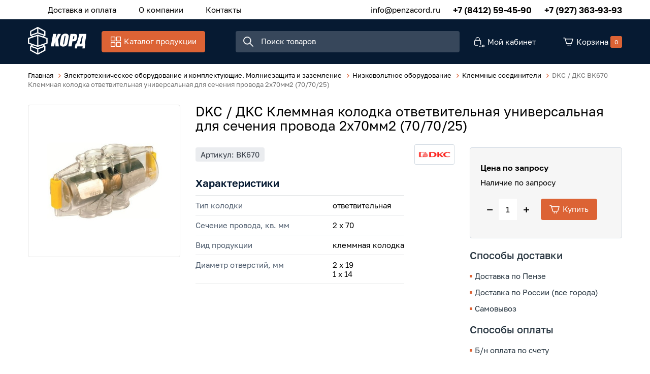

--- FILE ---
content_type: text/html; charset=UTF-8
request_url: https://penzacord.ru/elektrotehnicheskoe-oborudovanie-i-komplektuyushchie-molniezashchita-i-zazemlenie/nizkovoltnoe-oborudovanie/klemmnye-soediniteli/dkc--dks-bk670-klemmnaya-kolodka-otvetvitelnaya-universalnaya-dlya-secheniya-provoda-2h70mm2-707025
body_size: 25474
content:
<!DOCTYPE html>
<html lang="ru">
<head>
	<meta charset="UTF-8">
	<title>DKC / ДКС BK670 Клеммная колодка ответвительная универсальная для сечения провода 2х70мм2 (70/70/25) купить | «Корд»</title>
	<meta name="description" content="DKC / ДКС BK670 Клеммная колодка ответвительная универсальная для сечения провода 2х70мм2 (70/70/25), BK670">
	<meta name="keywords" content="DKC,/,ДКС,BK670,Клеммная,колодка,ответвительная,универсальная,для,сечения,провода,2х70мм2,(70/70/25)">
	<meta http-equiv="X-UA-Compatible" content="IE=edge">
	<meta name="viewport" content="width=device-width, initial-scale=1, minimum-scale=1, maximum-scale=1, user-scalable=0" />
	<meta property="og:image" content="https://penzacord.ru/uploads/market/product/main/160191811401024j03vy.jpg"/>	<base href="https://penzacord.ru/templates/businessimage/">
	<link rel="stylesheet" href="_css/reset.css">
	<link rel="stylesheet" href="_css/fonts/fonts.css">
	<link rel="stylesheet" type="text/css" href="_css/nice-select.css" media="all" />
	<link rel="stylesheet" type="text/css" href="_css/jquery.fancybox.min.css" media="all" />
	<link rel="stylesheet" type="text/css" href="_css/slick.css"/>
	<link rel="stylesheet" href="_css/mcustom_scrollbar.css?1565262526">
	<link rel="stylesheet" href="_css/base.css?1609163751">
	<link rel="stylesheet" href="_css/market.css?1609163755">
	<link rel="stylesheet" href="_css/style.css?1609163758">
	<link rel="stylesheet" href="_css/adaptive.css?1611571008">
	<link rel="apple-touch-icon" sizes="180x180" href="/uploads/favicon/apple-touch-icon.png">
	<link rel="icon" type="image/png" sizes="32x32" href="/uploads/favicon/favicon-32x32.png">
	<link rel="icon" type="image/png" sizes="16x16" href="/uploads/favicon/favicon-16x16.png">
	<link rel="manifest" href="/uploads/favicon/site.webmanifest">
	<link rel="mask-icon" href="/uploads/favicon/safari-pinned-tab.svg" color="#061a32">
	<link rel="shortcut icon" href="/uploads/favicon/favicon.ico">
	<meta name="msapplication-TileColor" content="#ffffff">
	<meta name="msapplication-config" content="/uploads/favicon/browserconfig.xml">
	<meta name="theme-color" content="#ffffff">
	<meta name="yandex-verification" content="65ee7466980cd74c" />
	
	<script src='https://www.google.com/recaptcha/api.js'></script>
<script>var recapkey = "6LeroK8UAAAAAKviEF2hnxgrVc6YdMtny-6Ts7yc"; var int_r = 1; var cartposition = "center"; var truecount = "0";</script></head>

<body class="isflex  inner-page">
	<div class="body-inner">
		<div class="all-wrap">
			<div class="dark-wrap"></div>
			<header class="noscroll">
				<div class="header-top">
	<div class="wrap" data-menu>
		<nav>
			<button class="visible-xs" data-open-catalog>Каталог продукции</button>

			<div class="m-menu-outer" data-catalog>
				<div class="wrap">
					<ul class="m-menu">
						<li data-go-back data-close-menu>Назад</li>
						<li class="m-menu-item  has-submenu ">
    <a class="m-menu-link" href="https://penzacord.ru/shkafy-i-stoyki" data-open-submenu><img class="m-menu-icon" src="" /><span class="m-menu-link-title">Шкафы и стойки</span></a><div class="m-submenu-outer" data-submenu>
<ul class="m-submenu">
    <li data-go-back>Назад</li><li class="m-submenu-item  has-submenu">
    <a class="m-submenu-link" href="https://penzacord.ru/shkafy-i-stoyki/shkafy-nastennye" data-open-submenu>Шкафы настенные</a><ul class="m-submenu-2" data-submenu>
        <li data-go-back>Назад</li><li class="">
<a class="m-submenu-2-link" href="https://penzacord.ru/shkafy-i-stoyki/shkafy-nastennye/aksessuary-dlya-shkafov-zpas" >Аксессуары для шкафов ZPAS</a></li><li class="">
<a class="m-submenu-2-link" href="https://penzacord.ru/shkafy-i-stoyki/shkafy-nastennye/19-dyuymovye" >19-дюймовые</a></li><li class="">
<a class="m-submenu-2-link" href="https://penzacord.ru/shkafy-i-stoyki/shkafy-nastennye/10-dyuymovye" >10-дюймовые</a></li><li class="">
<a class="m-submenu-2-link" href="https://penzacord.ru/shkafy-i-stoyki/shkafy-nastennye/antivandalnye" >Антивандальные</a></li><li class="">
<a class="m-submenu-2-link" href="https://penzacord.ru/shkafy-i-stoyki/shkafy-nastennye/aksessuary-dlya-shkafov-hyperline" >Аксессуары для шкафов Hyperline </a></li><li class="">
<a class="m-submenu-2-link" href="https://penzacord.ru/shkafy-i-stoyki/shkafy-nastennye/aksessuary-dlya-shkafov-panduit" >Аксессуары для шкафов Panduit</a></li><li class="">
<a class="m-submenu-2-link" href="https://penzacord.ru/shkafy-i-stoyki/shkafy-nastennye/resheniya-zonnogo-kablirovaniya" >Решения зонного каблирования</a></li></ul></li><li class="m-submenu-item  has-submenu">
    <a class="m-submenu-link" href="https://penzacord.ru/shkafy-i-stoyki/otkrytye-stoyki-i-kronshteyny" data-open-submenu>Открытые стойки и кронштейны</a><ul class="m-submenu-2" data-submenu>
        <li data-go-back>Назад</li><li class="">
<a class="m-submenu-2-link" href="https://penzacord.ru/shkafy-i-stoyki/otkrytye-stoyki-i-kronshteyny/odnoramnye" >Однорамные</a></li><li class="">
<a class="m-submenu-2-link" href="https://penzacord.ru/shkafy-i-stoyki/otkrytye-stoyki-i-kronshteyny/dvuhramnye" >Двухрамные</a></li><li class="">
<a class="m-submenu-2-link" href="https://penzacord.ru/shkafy-i-stoyki/otkrytye-stoyki-i-kronshteyny/aksessuary-dlya-stoek-zpas" >Аксессуары для стоек ZPAS </a></li><li class="">
<a class="m-submenu-2-link" href="https://penzacord.ru/shkafy-i-stoyki/otkrytye-stoyki-i-kronshteyny/aksessuary-dlya-stoek-hyperline" >Аксессуары для стоек Hyperline </a></li><li class="">
<a class="m-submenu-2-link" href="https://penzacord.ru/shkafy-i-stoyki/otkrytye-stoyki-i-kronshteyny/aksessuary-dlya-stoek-siemon" >Аксессуары для стоек Siemon</a></li><li class="">
<a class="m-submenu-2-link" href="https://penzacord.ru/shkafy-i-stoyki/otkrytye-stoyki-i-kronshteyny/nastennye-kronshteyny" >Настенные кронштейны</a></li></ul></li><li class="m-submenu-item  has-submenu">
    <a class="m-submenu-link" href="https://penzacord.ru/shkafy-i-stoyki/shkafy-napolnye" data-open-submenu>Шкафы напольные</a><ul class="m-submenu-2" data-submenu>
        <li data-go-back>Назад</li><li class="">
<a class="m-submenu-2-link" href="https://penzacord.ru/shkafy-i-stoyki/shkafy-napolnye/aksessuary-dlya-shkafov-ssd" >Аксессуары для шкафов ССД</a></li><li class="">
<a class="m-submenu-2-link" href="https://penzacord.ru/shkafy-i-stoyki/shkafy-napolnye/shkafy-telekommunikacionnye-i-servernye" >Шкафы телекоммуникационные и серверные</a></li><li class="">
<a class="m-submenu-2-link" href="https://penzacord.ru/shkafy-i-stoyki/shkafy-napolnye/shkafy-zvukoizolirovannye" >Шкафы звукоизолированные</a></li><li class="">
<a class="m-submenu-2-link" href="https://penzacord.ru/shkafy-i-stoyki/shkafy-napolnye/aksessuary-dlya-shkafov-zpas" >Аксессуары для шкафов ZPAS</a></li><li class="">
<a class="m-submenu-2-link" href="https://penzacord.ru/shkafy-i-stoyki/shkafy-napolnye/shkafy-sekcionnye-s-razdeleniem-dostupa" >Шкафы секционные с разделением доступа</a></li><li class="">
<a class="m-submenu-2-link" href="https://penzacord.ru/shkafy-i-stoyki/shkafy-napolnye/shkafy-opticheskie" >Шкафы оптические</a></li><li class="">
<a class="m-submenu-2-link" href="https://penzacord.ru/shkafy-i-stoyki/shkafy-napolnye/resheniya-dlya-datacentrov" >Решения для ДатаЦентров</a></li><li class="">
<a class="m-submenu-2-link" href="https://penzacord.ru/shkafy-i-stoyki/shkafy-napolnye/aksessuary-dlya-shkafov-apc" >Аксессуары для шкафов APC</a></li><li class="">
<a class="m-submenu-2-link" href="https://penzacord.ru/shkafy-i-stoyki/shkafy-napolnye/aksessuary-dlya-shkafov-panduit" >Аксессуары для шкафов Panduit</a></li><li class="">
<a class="m-submenu-2-link" href="https://penzacord.ru/shkafy-i-stoyki/shkafy-napolnye/aksessuary-dlya-shkafovhyperline" >Аксессуары для шкафов Hyperline</a></li><li class="">
<a class="m-submenu-2-link" href="https://penzacord.ru/shkafy-i-stoyki/shkafy-napolnye/aksessuary-dlya-shkafov-dks" >Аксессуары для шкафов ДКС</a></li><li class="">
<a class="m-submenu-2-link" href="https://penzacord.ru/shkafy-i-stoyki/shkafy-napolnye/vertikalnye-organizatory" >Вертикальные организаторы</a></li><li class="">
<a class="m-submenu-2-link" href="https://penzacord.ru/shkafy-i-stoyki/shkafy-napolnye/aksessuary-komplektuyushchie-dlya-shkafov-siemon" >Аксессуары, комплектующие для шкафов Siemon</a></li></ul></li><li class="m-submenu-item  has-submenu">
    <a class="m-submenu-link" href="https://penzacord.ru/shkafy-i-stoyki/shkafy-i-shchity-elektricheskie" data-open-submenu>Шкафы и щиты электрические</a><ul class="m-submenu-2" data-submenu>
        <li data-go-back>Назад</li><li class="">
<a class="m-submenu-2-link" href="https://penzacord.ru/shkafy-i-stoyki/shkafy-i-shchity-elektricheskie/napolnye-elektricheskie-shkafy-legrand" >Напольные электрические шкафы LEGRAND</a></li><li class="">
<a class="m-submenu-2-link" href="https://penzacord.ru/shkafy-i-stoyki/shkafy-i-shchity-elektricheskie/raspredelitelnye-modulnye-shkafy-i-shchity" >Распределительные модульные шкафы и щиты</a></li><li class="">
<a class="m-submenu-2-link" href="https://penzacord.ru/shkafy-i-stoyki/shkafy-i-shchity-elektricheskie/napolnye-elektricheskie-shkafy-iek" >Напольные электрические шкафы IEK</a></li><li class="">
<a class="m-submenu-2-link" href="https://penzacord.ru/shkafy-i-stoyki/shkafy-i-shchity-elektricheskie/napolnye-elektricheskie-shkafy-drugih-proizvoditeley" >Напольные электрические шкафы других производителей</a></li><li class="">
<a class="m-submenu-2-link" href="https://penzacord.ru/shkafy-i-stoyki/shkafy-i-shchity-elektricheskie/nastennye-elektricheskie-shkafy" >Настенные электрические шкафы </a></li><li class="">
<a class="m-submenu-2-link" href="https://penzacord.ru/shkafy-i-stoyki/shkafy-i-shchity-elektricheskie/napolnye-elektricheskie-shkafy-dks" >Напольные электрические шкафы ДКС</a></li><li class="">
<a class="m-submenu-2-link" href="https://penzacord.ru/shkafy-i-stoyki/shkafy-i-shchity-elektricheskie/napolnye-elektricheskie-shkafy-hyperline" >Напольные электрические шкафы Hyperline</a></li><li class="">
<a class="m-submenu-2-link" href="https://penzacord.ru/shkafy-i-stoyki/shkafy-i-shchity-elektricheskie/napolnye-elektricheskie-shkafy-zpas" >Напольные электрические шкафы ZPAS</a></li></ul></li><li class="m-submenu-item  has-submenu">
    <a class="m-submenu-link" href="https://penzacord.ru/shkafy-i-stoyki/pulty-upravleniya-i-mebel" data-open-submenu>Пульты управления и мебель</a><ul class="m-submenu-2" data-submenu>
        <li data-go-back>Назад</li><li class="">
<a class="m-submenu-2-link" href="https://penzacord.ru/shkafy-i-stoyki/pulty-upravleniya-i-mebel/pulty-upravleniya-dks" >Пульты управления ДКС</a></li><li class="">
<a class="m-submenu-2-link" href="https://penzacord.ru/shkafy-i-stoyki/pulty-upravleniya-i-mebel/pulty-upravleniya-zpas" >Пульты управления ZPAS</a></li><li class="">
<a class="m-submenu-2-link" href="https://penzacord.ru/shkafy-i-stoyki/pulty-upravleniya-i-mebel/informacionnye-kioski-zpas" >Информационные киоски ZPAS</a></li></ul></li><li class="m-submenu-item  has-submenu">
    <a class="m-submenu-link" href="https://penzacord.ru/shkafy-i-stoyki/shkafy-vsepogodnye" data-open-submenu>Шкафы всепогодные</a><ul class="m-submenu-2" data-submenu>
        <li data-go-back>Назад</li><li class="">
<a class="m-submenu-2-link" href="https://penzacord.ru/shkafy-i-stoyki/shkafy-vsepogodnye/elektricheskie-nastennye" >электрические настенные</a></li><li class="">
<a class="m-submenu-2-link" href="https://penzacord.ru/shkafy-i-stoyki/shkafy-vsepogodnye/telekom" >телеком</a></li><li class="">
<a class="m-submenu-2-link" href="https://penzacord.ru/shkafy-i-stoyki/shkafy-vsepogodnye/shkafy-dlya-energetiki" >шкафы для энергетики</a></li><li class="">
<a class="m-submenu-2-link" href="https://penzacord.ru/shkafy-i-stoyki/shkafy-vsepogodnye/shkafy-iz-fiberglasa-quotconchigliaquot-konkilya" >Шкафы из фибергласа &quot;Conchiglia&quot; (Конкилья) </a></li></ul></li><li class="m-submenu-item  has-submenu">
    <a class="m-submenu-link" href="https://penzacord.ru/shkafy-i-stoyki/klimaticheskoe-oborudovanie-i-aksessuary" data-open-submenu>Климатическое оборудование и аксессуары</a><ul class="m-submenu-2" data-submenu>
        <li data-go-back>Назад</li><li class="">
<a class="m-submenu-2-link" href="https://penzacord.ru/shkafy-i-stoyki/klimaticheskoe-oborudovanie-i-aksessuary/monitoring-okrujayushchey-sredy" >Мониторинг окружающей среды</a></li><li class="">
<a class="m-submenu-2-link" href="https://penzacord.ru/shkafy-i-stoyki/klimaticheskoe-oborudovanie-i-aksessuary/termostaty" >Термостаты</a></li><li class="">
<a class="m-submenu-2-link" href="https://penzacord.ru/shkafy-i-stoyki/klimaticheskoe-oborudovanie-i-aksessuary/obogrevateli" >Обогреватели</a></li><li class="">
<a class="m-submenu-2-link" href="https://penzacord.ru/shkafy-i-stoyki/klimaticheskoe-oborudovanie-i-aksessuary/ventilyatory" >Вентиляторы</a></li><li class="">
<a class="m-submenu-2-link" href="https://penzacord.ru/shkafy-i-stoyki/klimaticheskoe-oborudovanie-i-aksessuary/kondicionery" >Кондиционеры</a></li><li class="">
<a class="m-submenu-2-link" href="https://penzacord.ru/shkafy-i-stoyki/klimaticheskoe-oborudovanie-i-aksessuary/aksessuary" >Аксессуары</a></li></ul></li><li class="m-submenu-item  has-submenu">
    <a class="m-submenu-link" href="https://penzacord.ru/shkafy-i-stoyki/aksessuary-s-19-dyuymovym-krepleniem" data-open-submenu>Аксессуары с 19 дюймовым креплением</a><ul class="m-submenu-2" data-submenu>
        <li data-go-back>Назад</li><li class="">
<a class="m-submenu-2-link" href="https://penzacord.ru/shkafy-i-stoyki/aksessuary-s-19-dyuymovym-krepleniem/yashchiki-dlya-dokumentacii" >ящики для документации</a></li><li class="">
<a class="m-submenu-2-link" href="https://penzacord.ru/shkafy-i-stoyki/aksessuary-s-19-dyuymovym-krepleniem/polki" >полки</a></li><li class="">
<a class="m-submenu-2-link" href="https://penzacord.ru/shkafy-i-stoyki/aksessuary-s-19-dyuymovym-krepleniem/krepej" >крепеж</a></li><li class="">
<a class="m-submenu-2-link" href="https://penzacord.ru/shkafy-i-stoyki/aksessuary-s-19-dyuymovym-krepleniem/kreplenie-dlya-monitora" >крепление для монитора</a></li><li class="">
<a class="m-submenu-2-link" href="https://penzacord.ru/shkafy-i-stoyki/aksessuary-s-19-dyuymovym-krepleniem/kabelnye-organizatory" >Кабельные организаторы</a></li><li class="">
<a class="m-submenu-2-link" href="https://penzacord.ru/shkafy-i-stoyki/aksessuary-s-19-dyuymovym-krepleniem/osveshchenie" >освещение</a></li><li class="">
<a class="m-submenu-2-link" href="https://penzacord.ru/shkafy-i-stoyki/aksessuary-s-19-dyuymovym-krepleniem/pojarotushenie" >пожаротушение</a></li><li class="">
<a class="m-submenu-2-link" href="https://penzacord.ru/shkafy-i-stoyki/aksessuary-s-19-dyuymovym-krepleniem/ventilyatornye-paneli" >вентиляторные панели</a></li><li class="">
<a class="m-submenu-2-link" href="https://penzacord.ru/shkafy-i-stoyki/aksessuary-s-19-dyuymovym-krepleniem/mikroprocessornye-paneli" >микропроцессорные панели</a></li><li class="">
<a class="m-submenu-2-link" href="https://penzacord.ru/shkafy-i-stoyki/aksessuary-s-19-dyuymovym-krepleniem/panel-s-din-reykoy" >панель с DIN рейкой</a></li><li class="">
<a class="m-submenu-2-link" href="https://penzacord.ru/shkafy-i-stoyki/aksessuary-s-19-dyuymovym-krepleniem/falsh-paneli" >фальш-панели</a></li></ul></li><li class="m-submenu-item  has-submenu">
    <a class="m-submenu-link" href="https://penzacord.ru/shkafy-i-stoyki/aksessuary-s-10-dyuymovym-krepleniem" data-open-submenu>Аксессуары с 10 дюймовым креплением</a><ul class="m-submenu-2" data-submenu>
        <li data-go-back>Назад</li><li class="">
<a class="m-submenu-2-link" href="https://penzacord.ru/shkafy-i-stoyki/aksessuary-s-10-dyuymovym-krepleniem/profili-polki" >профили, полки</a></li><li class="">
<a class="m-submenu-2-link" href="https://penzacord.ru/shkafy-i-stoyki/aksessuary-s-10-dyuymovym-krepleniem/patch-paneli" >патч-панели</a></li><li class="">
<a class="m-submenu-2-link" href="https://penzacord.ru/shkafy-i-stoyki/aksessuary-s-10-dyuymovym-krepleniem/kabelnye-organizatory" >кабельные организаторы</a></li></ul></li></ul>
</div></li><li class="m-menu-item  ">
    <a class="m-menu-link" href="https://penzacord.ru/paper" ><img class="m-menu-icon" src="" /><span class="m-menu-link-title">Бумага</span></a></li><li class="m-menu-item  has-submenu ">
    <a class="m-menu-link" href="https://penzacord.ru/kabel" data-open-submenu><img class="m-menu-icon" src="" /><span class="m-menu-link-title">Кабель</span></a><div class="m-submenu-outer" data-submenu>
<ul class="m-submenu">
    <li data-go-back>Назад</li><li class="m-submenu-item  has-submenu">
    <a class="m-submenu-link" href="https://penzacord.ru/kabel/kabel-vitaya-para" data-open-submenu>Кабель витая пара</a><ul class="m-submenu-2" data-submenu>
        <li data-go-back>Назад</li><li class="">
<a class="m-submenu-2-link" href="https://penzacord.ru/kabel/kabel-vitaya-para/1-2-pary" >1-2 пары</a></li><li class="">
<a class="m-submenu-2-link" href="https://penzacord.ru/kabel/kabel-vitaya-para/8-10-12-16-par" >8, 10, 12, 16 пар</a></li><li class="">
<a class="m-submenu-2-link" href="https://penzacord.ru/kabel/kabel-vitaya-para/24-25-par" >24, 25 пар</a></li><li class="">
<a class="m-submenu-2-link" href="https://penzacord.ru/kabel/kabel-vitaya-para/48-50-100-par" >48, 50, 100 пар</a></li><li class="">
<a class="m-submenu-2-link" href="https://penzacord.ru/kabel/kabel-vitaya-para/4-pary" >4 пары</a></li></ul></li><li class="m-submenu-item  has-submenu">
    <a class="m-submenu-link" href="https://penzacord.ru/kabel/kabel-dlya-promyshlennyh-setey-industrial-ethernet" data-open-submenu>Кабель для промышленных сетей (Industrial Ethernet)</a><ul class="m-submenu-2" data-submenu>
        <li data-go-back>Назад</li><li class="">
<a class="m-submenu-2-link" href="https://penzacord.ru/kabel/kabel-dlya-promyshlennyh-setey-industrial-ethernet/1-para" >1 пара</a></li><li class="">
<a class="m-submenu-2-link" href="https://penzacord.ru/kabel/kabel-dlya-promyshlennyh-setey-industrial-ethernet/2-pary" >2 пары</a></li><li class="">
<a class="m-submenu-2-link" href="https://penzacord.ru/kabel/kabel-dlya-promyshlennyh-setey-industrial-ethernet/4-pary" >4 пары</a></li><li class="">
<a class="m-submenu-2-link" href="https://penzacord.ru/kabel/kabel-dlya-promyshlennyh-setey-industrial-ethernet/prochie" >прочие</a></li></ul></li><li class="m-submenu-item  has-submenu">
    <a class="m-submenu-link" href="https://penzacord.ru/kabel/kabel-silovoy" data-open-submenu>Кабель силовой</a><ul class="m-submenu-2" data-submenu>
        <li data-go-back>Назад</li><li class="">
<a class="m-submenu-2-link" href="https://penzacord.ru/kabel/kabel-silovoy/kabel-sip" >Кабель СИП</a></li><li class="">
<a class="m-submenu-2-link" href="https://penzacord.ru/kabel/kabel-silovoy/kabel-kgvv-kgvvnga" >Кабель КГВВ, КГВВнг(А)</a></li><li class="">
<a class="m-submenu-2-link" href="https://penzacord.ru/kabel/kabel-silovoy/kabel-kvvg-kvvgng-kvvg-ng-ls" >Кабель КВВГ, КВВГнг, КВВГ нг LS</a></li><li class="">
<a class="m-submenu-2-link" href="https://penzacord.ru/kabel/kabel-silovoy/kabel-mksh-mkesh" >Кабель МКШ, МКЭШ</a></li><li class="">
<a class="m-submenu-2-link" href="https://penzacord.ru/kabel/kabel-silovoy/kabel-nym" >Кабель NYM</a></li><li class="">
<a class="m-submenu-2-link" href="https://penzacord.ru/kabel/kabel-silovoy/kabel-pv1-pv3-h07v-k-h05v-k" >Кабель ПВ1, ПВ3, H07V-K, H05V-K</a></li><li class="">
<a class="m-submenu-2-link" href="https://penzacord.ru/kabel/kabel-silovoy/kabel-pvs-pvsng-ls-shvvp" >Кабель ПВС, ПВСнг-LS, ШВВП</a></li><li class="">
<a class="m-submenu-2-link" href="https://penzacord.ru/kabel/kabel-silovoy/kabel-vvgng-vvgng-ls-vvgng-frls-vbbshv-ppgng" >Кабель ВВГнг, ВВГнг-LS, ВВГнг-FRLS, ВБбШв, ППГнг</a></li></ul></li><li class="m-submenu-item  has-submenu">
    <a class="m-submenu-link" href="https://penzacord.ru/kabel/audio-kabel" data-open-submenu>Аудио кабель</a><ul class="m-submenu-2" data-submenu>
        <li data-go-back>Назад</li><li class="">
<a class="m-submenu-2-link" href="https://penzacord.ru/kabel/audio-kabel/kabeli-mikrofonnye" >Кабели микрофонные</a></li><li class="">
<a class="m-submenu-2-link" href="https://penzacord.ru/kabel/audio-kabel/kabeli-dlya-akusticheskih-sistem" >Кабели для акустических систем</a></li><li class="">
<a class="m-submenu-2-link" href="https://penzacord.ru/kabel/audio-kabel/kabeli-mejblochnye-cifrovye" >Кабели межблочные цифровые</a></li></ul></li><li class="m-submenu-item  has-submenu">
    <a class="m-submenu-link" href="https://penzacord.ru/kabel/video-kabel" data-open-submenu>Видео кабель</a><ul class="m-submenu-2" data-submenu>
        <li data-go-back>Назад</li><li class="">
<a class="m-submenu-2-link" href="https://penzacord.ru/kabel/video-kabel/kabeli-triaksialnye" >Кабели триаксиальные</a></li><li class="">
<a class="m-submenu-2-link" href="https://penzacord.ru/kabel/video-kabel/multikory-analogovye" >Мультикоры аналоговые</a></li><li class="">
<a class="m-submenu-2-link" href="https://penzacord.ru/kabel/video-kabel/multikory-cifrovye" >Мультикоры цифровые</a></li><li class="">
<a class="m-submenu-2-link" href="https://penzacord.ru/kabel/video-kabel/kabeli-mejblochnye-analogovye" >Кабели межблочные аналоговые</a></li><li class="">
<a class="m-submenu-2-link" href="https://penzacord.ru/kabel/video-kabel/kabeli-mejblochnye-cifrovye" >Кабели межблочные цифровые</a></li></ul></li><li class="m-submenu-item  has-submenu">
    <a class="m-submenu-link" href="https://penzacord.ru/kabel/kabel-koaksialnyy" data-open-submenu>Кабель коаксиальный</a><ul class="m-submenu-2" data-submenu>
        <li data-go-back>Назад</li><li class="">
<a class="m-submenu-2-link" href="https://penzacord.ru/kabel/kabel-koaksialnyy/sat703n" >SAT703N</a></li><li class="">
<a class="m-submenu-2-link" href="https://penzacord.ru/kabel/kabel-koaksialnyy/rg-62" >RG-62</a></li><li class="">
<a class="m-submenu-2-link" href="https://penzacord.ru/kabel/kabel-koaksialnyy/rg-6" >RG-6</a></li><li class="">
<a class="m-submenu-2-link" href="https://penzacord.ru/kabel/kabel-koaksialnyy/rg-8" >RG-8</a></li><li class="">
<a class="m-submenu-2-link" href="https://penzacord.ru/kabel/kabel-koaksialnyy/rg-58" >RG-58</a></li><li class="">
<a class="m-submenu-2-link" href="https://penzacord.ru/kabel/kabel-koaksialnyy/rg-59" >RG-59</a></li><li class="">
<a class="m-submenu-2-link" href="https://penzacord.ru/kabel/kabel-koaksialnyy/rg-11" >RG-11</a></li><li class="">
<a class="m-submenu-2-link" href="https://penzacord.ru/kabel/kabel-koaksialnyy/rg-213" >RG-213</a></li><li class="">
<a class="m-submenu-2-link" href="https://penzacord.ru/kabel/kabel-koaksialnyy/rg-174" >RG-174</a></li><li class="">
<a class="m-submenu-2-link" href="https://penzacord.ru/kabel/kabel-koaksialnyy/rk-75-rk-50" >РК 75, РК 50</a></li></ul></li><li class="m-submenu-item  has-submenu">
    <a class="m-submenu-link" href="https://penzacord.ru/kabel/kabel-telefonnyy" data-open-submenu>Кабель телефонный</a><ul class="m-submenu-2" data-submenu>
        <li data-go-back>Назад</li><li class="">
<a class="m-submenu-2-link" href="https://penzacord.ru/kabel/kabel-telefonnyy/2-i-4-jily" >2 и 4 жилы</a></li><li class="">
<a class="m-submenu-2-link" href="https://penzacord.ru/kabel/kabel-telefonnyy/2-i-4-pary" >2 и 4 пары</a></li><li class="">
<a class="m-submenu-2-link" href="https://penzacord.ru/kabel/kabel-telefonnyy/5-par" >5 пар</a></li><li class="">
<a class="m-submenu-2-link" href="https://penzacord.ru/kabel/kabel-telefonnyy/10-par" >10 пар</a></li><li class="">
<a class="m-submenu-2-link" href="https://penzacord.ru/kabel/kabel-telefonnyy/20-par" >20 пар</a></li><li class="">
<a class="m-submenu-2-link" href="https://penzacord.ru/kabel/kabel-telefonnyy/30-par" >30 пар</a></li><li class="">
<a class="m-submenu-2-link" href="https://penzacord.ru/kabel/kabel-telefonnyy/40-par" >40 пар</a></li><li class="">
<a class="m-submenu-2-link" href="https://penzacord.ru/kabel/kabel-telefonnyy/50-par" >50 пар</a></li><li class="">
<a class="m-submenu-2-link" href="https://penzacord.ru/kabel/kabel-telefonnyy/100-par" >100 пар</a></li><li class="">
<a class="m-submenu-2-link" href="https://penzacord.ru/kabel/kabel-telefonnyy/200-par" >200 пар</a></li></ul></li><li class="m-submenu-item  has-submenu">
    <a class="m-submenu-link" href="https://penzacord.ru/kabel/kabel-volokonno-opticheskiy" data-open-submenu>Кабель волоконно-оптический</a><ul class="m-submenu-2" data-submenu>
        <li data-go-back>Назад</li><li class="">
<a class="m-submenu-2-link" href="https://penzacord.ru/kabel/kabel-volokonno-opticheskiy/72-i-bolee" >72 и более </a></li><li class="">
<a class="m-submenu-2-link" href="https://penzacord.ru/kabel/kabel-volokonno-opticheskiy/1-2-volokna" >1-2 волокна</a></li><li class="">
<a class="m-submenu-2-link" href="https://penzacord.ru/kabel/kabel-volokonno-opticheskiy/4-volokna" >4 волокна</a></li><li class="">
<a class="m-submenu-2-link" href="https://penzacord.ru/kabel/kabel-volokonno-opticheskiy/6-volokon" >6 волокон</a></li><li class="">
<a class="m-submenu-2-link" href="https://penzacord.ru/kabel/kabel-volokonno-opticheskiy/8-volokon" >8 волокон</a></li><li class="">
<a class="m-submenu-2-link" href="https://penzacord.ru/kabel/kabel-volokonno-opticheskiy/12-volokon" >12 волокон</a></li><li class="">
<a class="m-submenu-2-link" href="https://penzacord.ru/kabel/kabel-volokonno-opticheskiy/16-volokon" >16 волокон</a></li><li class="">
<a class="m-submenu-2-link" href="https://penzacord.ru/kabel/kabel-volokonno-opticheskiy/20-24-volokna" >20-24 волокна</a></li><li class="">
<a class="m-submenu-2-link" href="https://penzacord.ru/kabel/kabel-volokonno-opticheskiy/32-36-volokon" >32-36 волокон</a></li><li class="">
<a class="m-submenu-2-link" href="https://penzacord.ru/kabel/kabel-volokonno-opticheskiy/48-64-volokna" >48-64 волокна</a></li></ul></li><li class="m-submenu-item  has-submenu">
    <a class="m-submenu-link" href="https://penzacord.ru/kabel/kabel-dlya-sistem-signalizacii" data-open-submenu>Кабель для систем сигнализации</a><ul class="m-submenu-2" data-submenu>
        <li data-go-back>Назад</li><li class="">
<a class="m-submenu-2-link" href="https://penzacord.ru/kabel/kabel-dlya-sistem-signalizacii/kspvkspev" >КСПВ,КСПЭВ</a></li><li class="">
<a class="m-submenu-2-link" href="https://penzacord.ru/kabel/kabel-dlya-sistem-signalizacii/kpsvvkpsvevkpsvvng-ls" >КПСВВ,КПСВЭВ,КПСВВнг-LS</a></li><li class="">
<a class="m-submenu-2-link" href="https://penzacord.ru/kabel/kabel-dlya-sistem-signalizacii/j-ysty" >J-Y(ST)Y</a></li><li class="">
<a class="m-submenu-2-link" href="https://penzacord.ru/kabel/kabel-dlya-sistem-signalizacii/prochiy" >прочий</a></li></ul></li><li class="m-submenu-item ">
    <a class="m-submenu-link" href="https://penzacord.ru/kabel/kabel-gibridnyy-i-kombinirovannyy" >Кабель гибридный и комбинированный</a></li><li class="m-submenu-item  has-submenu">
    <a class="m-submenu-link" href="https://penzacord.ru/kabel/kabel-interfeysnyy-rs-422485232profi-bus" data-open-submenu>Кабель интерфейсный (RS-422/485/232/Profi BUS)</a><ul class="m-submenu-2" data-submenu>
        <li data-go-back>Назад</li><li class="">
<a class="m-submenu-2-link" href="https://penzacord.ru/kabel/kabel-interfeysnyy-rs-422485232profi-bus/lonworks" >LonWorks </a></li><li class="">
<a class="m-submenu-2-link" href="https://penzacord.ru/kabel/kabel-interfeysnyy-rs-422485232profi-bus/kabel-profi-bus" >Кабель Profi BUS</a></li><li class="">
<a class="m-submenu-2-link" href="https://penzacord.ru/kabel/kabel-interfeysnyy-rs-422485232profi-bus/rs-485422" >RS-485/422</a></li><li class="">
<a class="m-submenu-2-link" href="https://penzacord.ru/kabel/kabel-interfeysnyy-rs-422485232profi-bus/rs-232" >RS-232</a></li><li class="">
<a class="m-submenu-2-link" href="https://penzacord.ru/kabel/kabel-interfeysnyy-rs-422485232profi-bus/knxeib" >KNX/EIB</a></li></ul></li></ul>
</div></li><li class="m-menu-item  has-submenu ">
    <a class="m-menu-link" href="https://penzacord.ru/kabelnye-lotki-i-estakady" data-open-submenu><img class="m-menu-icon" src="" /><span class="m-menu-link-title">Кабельные лотки и эстакады</span></a><div class="m-submenu-outer" data-submenu>
<ul class="m-submenu">
    <li data-go-back>Назад</li><li class="m-submenu-item  has-submenu">
    <a class="m-submenu-link" href="https://penzacord.ru/kabelnye-lotki-i-estakady/kabelnye-estakady" data-open-submenu>Кабельные эстакады</a><ul class="m-submenu-2" data-submenu>
        <li data-go-back>Назад</li><li class="">
<a class="m-submenu-2-link" href="https://penzacord.ru/kabelnye-lotki-i-estakady/kabelnye-estakady/aksessuary" >Аксессуары</a></li></ul></li><li class="m-submenu-item ">
    <a class="m-submenu-link" href="https://penzacord.ru/kabelnye-lotki-i-estakady/lotki-cablofil" >Лотки CABLOFIL</a></li><li class="m-submenu-item  has-submenu">
    <a class="m-submenu-link" href="https://penzacord.ru/kabelnye-lotki-i-estakady/lotki-axelent" data-open-submenu>Лотки AXELENT</a><ul class="m-submenu-2" data-submenu>
        <li data-go-back>Назад</li><li class="">
<a class="m-submenu-2-link" href="https://penzacord.ru/kabelnye-lotki-i-estakady/lotki-axelent/19-dyuymovye-profili" >19-дюймовые профили</a></li><li class="">
<a class="m-submenu-2-link" href="https://penzacord.ru/kabelnye-lotki-i-estakady/lotki-axelent/kryshki-dlya-lotka" >Крышки для лотка</a></li><li class="">
<a class="m-submenu-2-link" href="https://penzacord.ru/kabelnye-lotki-i-estakady/lotki-axelent/ogranichiteli-radiusa-izgiba" >Ограничители радиуса изгиба</a></li><li class="">
<a class="m-submenu-2-link" href="https://penzacord.ru/kabelnye-lotki-i-estakady/lotki-axelent/peregorodka" >Перегородка</a></li><li class="">
<a class="m-submenu-2-link" href="https://penzacord.ru/kabelnye-lotki-i-estakady/lotki-axelent/provolochnye-lotki" >Проволочные лотки</a></li><li class="">
<a class="m-submenu-2-link" href="https://penzacord.ru/kabelnye-lotki-i-estakady/lotki-axelent/konsoli" >Консоли</a></li><li class="">
<a class="m-submenu-2-link" href="https://penzacord.ru/kabelnye-lotki-i-estakady/lotki-axelent/stoyki" >Стойки</a></li><li class="">
<a class="m-submenu-2-link" href="https://penzacord.ru/kabelnye-lotki-i-estakady/lotki-axelent/x-profil" >X-профиль</a></li><li class="">
<a class="m-submenu-2-link" href="https://penzacord.ru/kabelnye-lotki-i-estakady/lotki-axelent/soedinitelnye-detali" >Соединительные детали</a></li><li class="">
<a class="m-submenu-2-link" href="https://penzacord.ru/kabelnye-lotki-i-estakady/lotki-axelent/bolty-gayki" >Болты, гайки</a></li><li class="">
<a class="m-submenu-2-link" href="https://penzacord.ru/kabelnye-lotki-i-estakady/lotki-axelent/aksessuary" >Аксессуары</a></li><li class="">
<a class="m-submenu-2-link" href="https://penzacord.ru/kabelnye-lotki-i-estakady/lotki-axelent/instrument" >Инструмент</a></li></ul></li><li class="m-submenu-item  has-submenu">
    <a class="m-submenu-link" href="https://penzacord.ru/kabelnye-lotki-i-estakady/lotki-iek" data-open-submenu>Лотки IEK</a><ul class="m-submenu-2" data-submenu>
        <li data-go-back>Назад</li><li class="">
<a class="m-submenu-2-link" href="https://penzacord.ru/kabelnye-lotki-i-estakady/lotki-iek/montajnye-elementy" >Монтажные элементы</a></li><li class="">
<a class="m-submenu-2-link" href="https://penzacord.ru/kabelnye-lotki-i-estakady/lotki-iek/krepej" >Крепеж</a></li><li class="">
<a class="m-submenu-2-link" href="https://penzacord.ru/kabelnye-lotki-i-estakady/lotki-iek/lotki-listovye" >Лотки листовые</a></li><li class="">
<a class="m-submenu-2-link" href="https://penzacord.ru/kabelnye-lotki-i-estakady/lotki-iek/lotki-perforirovannye" >Лотки перфорированные</a></li><li class="">
<a class="m-submenu-2-link" href="https://penzacord.ru/kabelnye-lotki-i-estakady/lotki-iek/lotki-lestnichnye" >Лотки лестничные</a></li><li class="">
<a class="m-submenu-2-link" href="https://penzacord.ru/kabelnye-lotki-i-estakady/lotki-iek/lotki-provolochnye" >Лотки проволочные</a></li><li class="">
<a class="m-submenu-2-link" href="https://penzacord.ru/kabelnye-lotki-i-estakady/lotki-iek/aksessuary" >Аксессуары</a></li></ul></li><li class="m-submenu-item  has-submenu">
    <a class="m-submenu-link" href="https://penzacord.ru/kabelnye-lotki-i-estakady/lotki-dkc" data-open-submenu>Лотки DKC</a><ul class="m-submenu-2" data-submenu>
        <li data-go-back>Назад</li><li class="">
<a class="m-submenu-2-link" href="https://penzacord.ru/kabelnye-lotki-i-estakady/lotki-dkc/aksessuary-dlya-lestnichnyh-lotkov" >Аксессуары для лестничных лотков</a></li><li class="">
<a class="m-submenu-2-link" href="https://penzacord.ru/kabelnye-lotki-i-estakady/lotki-dkc/peregorodki" >Перегородки</a></li><li class="">
<a class="m-submenu-2-link" href="https://penzacord.ru/kabelnye-lotki-i-estakady/lotki-dkc/aksessuary-dlya-provolochnyh-lotkov" >Аксессуары для проволочных лотков</a></li><li class="">
<a class="m-submenu-2-link" href="https://penzacord.ru/kabelnye-lotki-i-estakady/lotki-dkc/montajnye-elementy" >Монтажные элементы</a></li><li class="">
<a class="m-submenu-2-link" href="https://penzacord.ru/kabelnye-lotki-i-estakady/lotki-dkc/tyajelye-lotki" >Тяжелые лотки</a></li><li class="">
<a class="m-submenu-2-link" href="https://penzacord.ru/kabelnye-lotki-i-estakady/lotki-dkc/aksessuary-dlya-tyajelyh-lotkov" >Аксессуары для тяжелых лотков</a></li><li class="">
<a class="m-submenu-2-link" href="https://penzacord.ru/kabelnye-lotki-i-estakady/lotki-dkc/lotki-provolochnye" >Лотки проволочные</a></li><li class="">
<a class="m-submenu-2-link" href="https://penzacord.ru/kabelnye-lotki-i-estakady/lotki-dkc/aksessuary-dlya-listovyh-lotkov" >Аксессуары для листовых лотков</a></li><li class="">
<a class="m-submenu-2-link" href="https://penzacord.ru/kabelnye-lotki-i-estakady/lotki-dkc/lotki-listovye" >Лотки листовые</a></li><li class="">
<a class="m-submenu-2-link" href="https://penzacord.ru/kabelnye-lotki-i-estakady/lotki-dkc/lotki-perforirovannye" >Лотки перфорированные</a></li><li class="">
<a class="m-submenu-2-link" href="https://penzacord.ru/kabelnye-lotki-i-estakady/lotki-dkc/plastiny-zashchitnye-dlina-65-mm" >Пластины защитные (длина 65 мм)</a></li><li class="">
<a class="m-submenu-2-link" href="https://penzacord.ru/kabelnye-lotki-i-estakady/lotki-dkc/lotki-lestnichnye" >Лотки лестничные</a></li><li class="">
<a class="m-submenu-2-link" href="https://penzacord.ru/kabelnye-lotki-i-estakady/lotki-dkc/kryshki-dlya-lotkov" >Крышки для лотков</a></li><li class="">
<a class="m-submenu-2-link" href="https://penzacord.ru/kabelnye-lotki-i-estakady/lotki-dkc/soedinitelnye-nakladki" >Соединительные накладки</a></li><li class="">
<a class="m-submenu-2-link" href="https://penzacord.ru/kabelnye-lotki-i-estakady/lotki-dkc/flancy" >Фланцы</a></li><li class="">
<a class="m-submenu-2-link" href="https://penzacord.ru/kabelnye-lotki-i-estakady/lotki-dkc/soedineniya" >Соединения</a></li><li class="">
<a class="m-submenu-2-link" href="https://penzacord.ru/kabelnye-lotki-i-estakady/lotki-dkc/plastiny" >Пластины</a></li><li class="">
<a class="m-submenu-2-link" href="https://penzacord.ru/kabelnye-lotki-i-estakady/lotki-dkc/ogranichiteli" >Ограничители</a></li><li class="">
<a class="m-submenu-2-link" href="https://penzacord.ru/kabelnye-lotki-i-estakady/lotki-dkc/zaglushki" >Заглушки</a></li><li class="">
<a class="m-submenu-2-link" href="https://penzacord.ru/kabelnye-lotki-i-estakady/lotki-dkc/derjateli-kabelya" >Держатели кабеля</a></li><li class="">
<a class="m-submenu-2-link" href="https://penzacord.ru/kabelnye-lotki-i-estakady/lotki-dkc/krepej-takelaj" >Крепеж (такелаж)</a></li></ul></li><li class="m-submenu-item  has-submenu">
    <a class="m-submenu-link" href="https://penzacord.ru/kabelnye-lotki-i-estakady/lotki-lestnichnogo-tipa-wibe" data-open-submenu>Лотки лестничного типа Wibe</a><ul class="m-submenu-2" data-submenu>
        <li data-go-back>Назад</li><li class="">
<a class="m-submenu-2-link" href="https://penzacord.ru/kabelnye-lotki-i-estakady/lotki-lestnichnogo-tipa-wibe/lotki" >Лотки</a></li><li class="">
<a class="m-submenu-2-link" href="https://penzacord.ru/kabelnye-lotki-i-estakady/lotki-lestnichnogo-tipa-wibe/konsoli-vertikalnye-podvesy-77l-podkladki-profilnye-prijimy" >Консоли, вертикальные подвесы 7/7L, подкладки, профильные прижимы</a></li><li class="">
<a class="m-submenu-2-link" href="https://penzacord.ru/kabelnye-lotki-i-estakady/lotki-lestnichnogo-tipa-wibe/vertikalnye-podvesy" >Вертикальные подвесы</a></li><li class="">
<a class="m-submenu-2-link" href="https://penzacord.ru/kabelnye-lotki-i-estakady/lotki-lestnichnogo-tipa-wibe/soediniteli-sochleneniya-profilnye-prijimy-41-uglovye-platy" >Соединители, сочленения, профильные прижимы 41, угловые платы</a></li><li class="">
<a class="m-submenu-2-link" href="https://penzacord.ru/kabelnye-lotki-i-estakady/lotki-lestnichnogo-tipa-wibe/vintovye-pary-ankernye-bolty" >Винтовые пары, анкерные болты</a></li><li class="">
<a class="m-submenu-2-link" href="https://penzacord.ru/kabelnye-lotki-i-estakady/lotki-lestnichnogo-tipa-wibe/kabelnye-protyajnye-roliki" >Кабельные протяжные ролики</a></li><li class="">
<a class="m-submenu-2-link" href="https://penzacord.ru/kabelnye-lotki-i-estakady/lotki-lestnichnogo-tipa-wibe/opornye-kronshteyny" >Опорные кронштейны</a></li><li class="">
<a class="m-submenu-2-link" href="https://penzacord.ru/kabelnye-lotki-i-estakady/lotki-lestnichnogo-tipa-wibe/montajnye-shiny" >Монтажные шины</a></li><li class="">
<a class="m-submenu-2-link" href="https://penzacord.ru/kabelnye-lotki-i-estakady/lotki-lestnichnogo-tipa-wibe/potolochnye-kronshteyny-opory-potolochnye-platy-ukosiny-soediniteli-shin" >Потолочные кронштейны, опоры, потолочные платы, укосины, соединители шин</a></li><li class="">
<a class="m-submenu-2-link" href="https://penzacord.ru/kabelnye-lotki-i-estakady/lotki-lestnichnogo-tipa-wibe/poovoroty-sochleneniya-dlya-khzsp-khzspz-khzps-khz-i-khzp" >Поовороты, сочленения для KHZSP, KHZSPZ, KHZPS, KHZ и KHZP</a></li><li class="">
<a class="m-submenu-2-link" href="https://penzacord.ru/kabelnye-lotki-i-estakady/lotki-lestnichnogo-tipa-wibe/stenovye-kronshteyny-torcevye-zaglushki-montajnye-platy-peregorodki" >Стеновые кронштейны, торцевые заглушки, монтажные платы, перегородки</a></li><li class="">
<a class="m-submenu-2-link" href="https://penzacord.ru/kabelnye-lotki-i-estakady/lotki-lestnichnogo-tipa-wibe/soediniteli-sochleneniya-povoroty-svyazi-dlya-khzv-i-khzpv" >Соединители, сочленения, повороты, связи для KHZV и KHZPV</a></li><li class="">
<a class="m-submenu-2-link" href="https://penzacord.ru/kabelnye-lotki-i-estakady/lotki-lestnichnogo-tipa-wibe/kryshki" >Крышки</a></li><li class="">
<a class="m-submenu-2-link" href="https://penzacord.ru/kabelnye-lotki-i-estakady/lotki-lestnichnogo-tipa-wibe/kabelnye-prijimnye-skoby-a-i-r-vstavki-em" >Кабельные прижимные скобы A и R, вставки EM</a></li><li class="">
<a class="m-submenu-2-link" href="https://penzacord.ru/kabelnye-lotki-i-estakady/lotki-lestnichnogo-tipa-wibe/ugolkovye-kronshteyny-koncevye-opory-i-stenovye-kronshteyny" >Уголковые кронштейны, концевые опоры и стеновые кронштейны</a></li></ul></li><li class="m-submenu-item  has-submenu">
    <a class="m-submenu-link" href="https://penzacord.ru/kabelnye-lotki-i-estakady/lotki-defem" data-open-submenu>Лотки DEFEM</a><ul class="m-submenu-2" data-submenu>
        <li data-go-back>Назад</li><li class="">
<a class="m-submenu-2-link" href="https://penzacord.ru/kabelnye-lotki-i-estakady/lotki-defem/combirack" >CombiRack</a></li><li class="">
<a class="m-submenu-2-link" href="https://penzacord.ru/kabelnye-lotki-i-estakady/lotki-defem/provolochnye-lotki" >Проволочные лотки</a></li><li class="">
<a class="m-submenu-2-link" href="https://penzacord.ru/kabelnye-lotki-i-estakady/lotki-defem/konsoli" >Консоли</a></li><li class="">
<a class="m-submenu-2-link" href="https://penzacord.ru/kabelnye-lotki-i-estakady/lotki-defem/soedinitelnye-detali" >Соединительные детали</a></li><li class="">
<a class="m-submenu-2-link" href="https://penzacord.ru/kabelnye-lotki-i-estakady/lotki-defem/bolty-gayki" >Болты, гайки</a></li><li class="">
<a class="m-submenu-2-link" href="https://penzacord.ru/kabelnye-lotki-i-estakady/lotki-defem/stoyki" >Стойки</a></li><li class="">
<a class="m-submenu-2-link" href="https://penzacord.ru/kabelnye-lotki-i-estakady/lotki-defem/aksessuary" >Аксессуары</a></li><li class="">
<a class="m-submenu-2-link" href="https://penzacord.ru/kabelnye-lotki-i-estakady/lotki-defem/instrument" >Инструмент</a></li><li class="">
<a class="m-submenu-2-link" href="https://penzacord.ru/kabelnye-lotki-i-estakady/lotki-defem/u-profil" >U-профиль</a></li></ul></li><li class="m-submenu-item ">
    <a class="m-submenu-link" href="https://penzacord.ru/kabelnye-lotki-i-estakady/kabelnye-kryuchki-panduit-j-mod" >Кабельные крючки Panduit J-Mod</a></li><li class="m-submenu-item  has-submenu">
    <a class="m-submenu-link" href="https://penzacord.ru/kabelnye-lotki-i-estakady/lotki-vergokan" data-open-submenu>Лотки Vergokan</a><ul class="m-submenu-2" data-submenu>
        <li data-go-back>Назад</li><li class="">
<a class="m-submenu-2-link" href="https://penzacord.ru/kabelnye-lotki-i-estakady/lotki-vergokan/aksessuary" >Аксессуары</a></li><li class="">
<a class="m-submenu-2-link" href="https://penzacord.ru/kabelnye-lotki-i-estakady/lotki-vergokan/lotki-lestnichnye" >Лотки лестничные</a></li><li class="">
<a class="m-submenu-2-link" href="https://penzacord.ru/kabelnye-lotki-i-estakady/lotki-vergokan/lotki-perforirovannye" >Лотки перфорированные</a></li><li class="">
<a class="m-submenu-2-link" href="https://penzacord.ru/kabelnye-lotki-i-estakady/lotki-vergokan/lotki-provolochnye" >Лотки проволочные</a></li></ul></li></ul>
</div></li><li class="m-menu-item  has-submenu ">
    <a class="m-menu-link" href="https://penzacord.ru/rozetki-i-vyklyuchateli" data-open-submenu><img class="m-menu-icon" src="" /><span class="m-menu-link-title">Розетки и выключатели</span></a><div class="m-submenu-outer" data-submenu>
<ul class="m-submenu">
    <li data-go-back>Назад</li><li class="m-submenu-item  has-submenu">
    <a class="m-submenu-link" href="https://penzacord.ru/rozetki-i-vyklyuchateli/legrand-seriya-mosaic-i-sovmestimye-izdelii-drugih-proizvoditeley" data-open-submenu>Legrand серия Mosaic и совместимые изделии других производителей</a><ul class="m-submenu-2" data-submenu>
        <li data-go-back>Назад</li><li class="">
<a class="m-submenu-2-link" href="https://penzacord.ru/rozetki-i-vyklyuchateli/legrand-seriya-mosaic-i-sovmestimye-izdelii-drugih-proizvoditeley/rozetki-usb-i-hdmi" >Розетки USB и HDMI</a></li><li class="">
<a class="m-submenu-2-link" href="https://penzacord.ru/rozetki-i-vyklyuchateli/legrand-seriya-mosaic-i-sovmestimye-izdelii-drugih-proizvoditeley/zaryadnye-ustroystva" >Зарядные устройства</a></li><li class="">
<a class="m-submenu-2-link" href="https://penzacord.ru/rozetki-i-vyklyuchateli/legrand-seriya-mosaic-i-sovmestimye-izdelii-drugih-proizvoditeley/supporty" >Суппорты</a></li><li class="">
<a class="m-submenu-2-link" href="https://penzacord.ru/rozetki-i-vyklyuchateli/legrand-seriya-mosaic-i-sovmestimye-izdelii-drugih-proizvoditeley/korobki" >Коробки</a></li><li class="">
<a class="m-submenu-2-link" href="https://penzacord.ru/rozetki-i-vyklyuchateli/legrand-seriya-mosaic-i-sovmestimye-izdelii-drugih-proizvoditeley/licevaya-panel-adapter-dlya-moduley" >Лицевая панель адаптер для модулей </a></li><li class="">
<a class="m-submenu-2-link" href="https://penzacord.ru/rozetki-i-vyklyuchateli/legrand-seriya-mosaic-i-sovmestimye-izdelii-drugih-proizvoditeley/rozetki-elektricheskie" >Розетки электрические</a></li><li class="">
<a class="m-submenu-2-link" href="https://penzacord.ru/rozetki-i-vyklyuchateli/legrand-seriya-mosaic-i-sovmestimye-izdelii-drugih-proizvoditeley/rozetki-rj45-i-rj12" >Розетки RJ45 и RJ12</a></li><li class="">
<a class="m-submenu-2-link" href="https://penzacord.ru/rozetki-i-vyklyuchateli/legrand-seriya-mosaic-i-sovmestimye-izdelii-drugih-proizvoditeley/rozetki-audio-i-video" >Розетки аудио и видео</a></li><li class="">
<a class="m-submenu-2-link" href="https://penzacord.ru/rozetki-i-vyklyuchateli/legrand-seriya-mosaic-i-sovmestimye-izdelii-drugih-proizvoditeley/rozetki-fo-i-rs-232" >Розетки FO и RS-232</a></li><li class="">
<a class="m-submenu-2-link" href="https://penzacord.ru/rozetki-i-vyklyuchateli/legrand-seriya-mosaic-i-sovmestimye-izdelii-drugih-proizvoditeley/zaglushki-vvody" >Заглушки, вводы</a></li><li class="">
<a class="m-submenu-2-link" href="https://penzacord.ru/rozetki-i-vyklyuchateli/legrand-seriya-mosaic-i-sovmestimye-izdelii-drugih-proizvoditeley/vyklyuchateli-pereklyuchateli" >Выключатели, переключатели</a></li><li class="">
<a class="m-submenu-2-link" href="https://penzacord.ru/rozetki-i-vyklyuchateli/legrand-seriya-mosaic-i-sovmestimye-izdelii-drugih-proizvoditeley/ramki" >Рамки</a></li><li class="">
<a class="m-submenu-2-link" href="https://penzacord.ru/rozetki-i-vyklyuchateli/legrand-seriya-mosaic-i-sovmestimye-izdelii-drugih-proizvoditeley/komplekty-supporty-korobki-ramki" >Комплекты: суппорты+ коробки+ рамки</a></li></ul></li><li class="m-submenu-item ">
    <a class="m-submenu-link" href="https://penzacord.ru/rozetki-i-vyklyuchateli/legrand-seriya-galea" >Legrand серия Galea</a></li><li class="m-submenu-item  has-submenu">
    <a class="m-submenu-link" href="https://penzacord.ru/rozetki-i-vyklyuchateli/legrand-seriya-celiane" data-open-submenu>Legrand серия Celiane</a><ul class="m-submenu-2" data-submenu>
        <li data-go-back>Назад</li><li class="">
<a class="m-submenu-2-link" href="https://penzacord.ru/rozetki-i-vyklyuchateli/legrand-seriya-celiane/prochie-mehanizmy" >Прочие механизмы</a></li><li class="">
<a class="m-submenu-2-link" href="https://penzacord.ru/rozetki-i-vyklyuchateli/legrand-seriya-celiane/vyklyuchateli" >Выключатели</a></li><li class="">
<a class="m-submenu-2-link" href="https://penzacord.ru/rozetki-i-vyklyuchateli/legrand-seriya-celiane/licevye-paneli" >Лицевые панели</a></li><li class="">
<a class="m-submenu-2-link" href="https://penzacord.ru/rozetki-i-vyklyuchateli/legrand-seriya-celiane/pereklyuchateli" >Переключатели</a></li><li class="">
<a class="m-submenu-2-link" href="https://penzacord.ru/rozetki-i-vyklyuchateli/legrand-seriya-celiane/datchiki-dvijeniya-svetoregulyatory-termostaty" >Датчики движения, светорегуляторы, термостаты</a></li><li class="">
<a class="m-submenu-2-link" href="https://penzacord.ru/rozetki-i-vyklyuchateli/legrand-seriya-celiane/ramki" >Рамки</a></li><li class="">
<a class="m-submenu-2-link" href="https://penzacord.ru/rozetki-i-vyklyuchateli/legrand-seriya-celiane/korobki" >Коробки</a></li><li class="">
<a class="m-submenu-2-link" href="https://penzacord.ru/rozetki-i-vyklyuchateli/legrand-seriya-celiane/rozetki-elektricheskie" >Розетки электрические</a></li></ul></li><li class="m-submenu-item  has-submenu">
    <a class="m-submenu-link" href="https://penzacord.ru/rozetki-i-vyklyuchateli/iek-seriya-kvarta" data-open-submenu>IEK серия КВАРТА</a><ul class="m-submenu-2" data-submenu>
        <li data-go-back>Назад</li><li class="">
<a class="m-submenu-2-link" href="https://penzacord.ru/rozetki-i-vyklyuchateli/iek-seriya-kvarta/rozetki-elektricheskie" >Розетки электрические</a></li><li class="">
<a class="m-submenu-2-link" href="https://penzacord.ru/rozetki-i-vyklyuchateli/iek-seriya-kvarta/rozetki-rj45-rj11" >Розетки RJ45, RJ11</a></li><li class="">
<a class="m-submenu-2-link" href="https://penzacord.ru/rozetki-i-vyklyuchateli/iek-seriya-kvarta/rozetki-audio-i-video" >Розетки аудио и видео</a></li><li class="">
<a class="m-submenu-2-link" href="https://penzacord.ru/rozetki-i-vyklyuchateli/iek-seriya-kvarta/vyklyuchateli-dimmery" >Выключатели, диммеры</a></li><li class="">
<a class="m-submenu-2-link" href="https://penzacord.ru/rozetki-i-vyklyuchateli/iek-seriya-kvarta/ramki" >Рамки</a></li></ul></li><li class="m-submenu-item  has-submenu">
    <a class="m-submenu-link" href="https://penzacord.ru/rozetki-i-vyklyuchateli/legrand-seriya-valena" data-open-submenu>Legrand серия Valena</a><ul class="m-submenu-2" data-submenu>
        <li data-go-back>Назад</li><li class="">
<a class="m-submenu-2-link" href="https://penzacord.ru/rozetki-i-vyklyuchateli/legrand-seriya-valena/pereklyuchateli" >Переключатели</a></li><li class="">
<a class="m-submenu-2-link" href="https://penzacord.ru/rozetki-i-vyklyuchateli/legrand-seriya-valena/datchiki-dvijeniya-svetoregulyatory-termostaty" >Датчики движения, светорегуляторы, термостаты</a></li><li class="">
<a class="m-submenu-2-link" href="https://penzacord.ru/rozetki-i-vyklyuchateli/legrand-seriya-valena/ramki" >Рамки</a></li><li class="">
<a class="m-submenu-2-link" href="https://penzacord.ru/rozetki-i-vyklyuchateli/legrand-seriya-valena/rozetki-elektricheskie" >Розетки электрические</a></li><li class="">
<a class="m-submenu-2-link" href="https://penzacord.ru/rozetki-i-vyklyuchateli/legrand-seriya-valena/rozetki-rj45-i-rj11" >Розетки RJ45 и RJ11</a></li><li class="">
<a class="m-submenu-2-link" href="https://penzacord.ru/rozetki-i-vyklyuchateli/legrand-seriya-valena/vyklyuchateli" >Выключатели</a></li><li class="">
<a class="m-submenu-2-link" href="https://penzacord.ru/rozetki-i-vyklyuchateli/legrand-seriya-valena/zaglushki-vvody" >Заглушки, вводы</a></li><li class="">
<a class="m-submenu-2-link" href="https://penzacord.ru/rozetki-i-vyklyuchateli/legrand-seriya-valena/rozetki-audiovideousb" >Розетки аудио/видео/USB</a></li><li class="">
<a class="m-submenu-2-link" href="https://penzacord.ru/rozetki-i-vyklyuchateli/legrand-seriya-valena/korobki" >Коробки</a></li><li class="">
<a class="m-submenu-2-link" href="https://penzacord.ru/rozetki-i-vyklyuchateli/legrand-seriya-valena/licevye-paneli" >Лицевые панели</a></li></ul></li><li class="m-submenu-item  has-submenu">
    <a class="m-submenu-link" href="https://penzacord.ru/rozetki-i-vyklyuchateli/ustanovochnye-korobki" data-open-submenu>Установочные коробки</a><ul class="m-submenu-2" data-submenu>
        <li data-go-back>Назад</li><li class="">
<a class="m-submenu-2-link" href="https://penzacord.ru/rozetki-i-vyklyuchateli/ustanovochnye-korobki/dlya-polyh-sten" >для полых стен</a></li><li class="">
<a class="m-submenu-2-link" href="https://penzacord.ru/rozetki-i-vyklyuchateli/ustanovochnye-korobki/dlya-kirpichnyh-sten" >для кирпичных стен</a></li><li class="">
<a class="m-submenu-2-link" href="https://penzacord.ru/rozetki-i-vyklyuchateli/ustanovochnye-korobki/dlya-monolitnyh-sten" >для монолитных стен</a></li><li class="">
<a class="m-submenu-2-link" href="https://penzacord.ru/rozetki-i-vyklyuchateli/ustanovochnye-korobki/dlya-poverhnostnogo-montaja-na-stenu" >для поверхностного монтажа (на стену)</a></li></ul></li><li class="m-submenu-item  has-submenu">
    <a class="m-submenu-link" href="https://penzacord.ru/rozetki-i-vyklyuchateli/iek-seriya-oktava" data-open-submenu>IEK серия ОКТАВА</a><ul class="m-submenu-2" data-submenu>
        <li data-go-back>Назад</li><li class="">
<a class="m-submenu-2-link" href="https://penzacord.ru/rozetki-i-vyklyuchateli/iek-seriya-oktava/rozetki-elektricheskie" >Розетки электрические </a></li><li class="">
<a class="m-submenu-2-link" href="https://penzacord.ru/rozetki-i-vyklyuchateli/iek-seriya-oktava/rozetki-rj11" >Розетки RJ11</a></li><li class="">
<a class="m-submenu-2-link" href="https://penzacord.ru/rozetki-i-vyklyuchateli/iek-seriya-oktava/rozetki-audio-i-video" >Розетки аудио и видео</a></li><li class="">
<a class="m-submenu-2-link" href="https://penzacord.ru/rozetki-i-vyklyuchateli/iek-seriya-oktava/vyklyuchateli" >Выключатели</a></li></ul></li><li class="m-submenu-item ">
    <a class="m-submenu-link" href="https://penzacord.ru/rozetki-i-vyklyuchateli/iek-seriya-germes-plus" >IEK серия ГЕРМЕС PLUS</a></li><li class="m-submenu-item  has-submenu">
    <a class="m-submenu-link" href="https://penzacord.ru/rozetki-i-vyklyuchateli/iek-seriya-briks" data-open-submenu>IEK серия БРИКС</a><ul class="m-submenu-2" data-submenu>
        <li data-go-back>Назад</li><li class="">
<a class="m-submenu-2-link" href="https://penzacord.ru/rozetki-i-vyklyuchateli/iek-seriya-briks/rozetki-elektricheskie" >Розетки электрические</a></li><li class="">
<a class="m-submenu-2-link" href="https://penzacord.ru/rozetki-i-vyklyuchateli/iek-seriya-briks/vyklyuchateli" >Выключатели</a></li></ul></li><li class="m-submenu-item ">
    <a class="m-submenu-link" href="https://penzacord.ru/rozetki-i-vyklyuchateli/iek-seriya-fors" >IEK серия ФОРС</a></li><li class="m-submenu-item  has-submenu">
    <a class="m-submenu-link" href="https://penzacord.ru/rozetki-i-vyklyuchateli/legrand-seriya-cariva" data-open-submenu>Legrand серия Cariva</a><ul class="m-submenu-2" data-submenu>
        <li data-go-back>Назад</li><li class="">
<a class="m-submenu-2-link" href="https://penzacord.ru/rozetki-i-vyklyuchateli/legrand-seriya-cariva/vyklyuchateli-pereklyuchateli" >Выключатели, переключатели</a></li><li class="">
<a class="m-submenu-2-link" href="https://penzacord.ru/rozetki-i-vyklyuchateli/legrand-seriya-cariva/ramki" >Рамки</a></li><li class="">
<a class="m-submenu-2-link" href="https://penzacord.ru/rozetki-i-vyklyuchateli/legrand-seriya-cariva/rozetki" >Розетки</a></li><li class="">
<a class="m-submenu-2-link" href="https://penzacord.ru/rozetki-i-vyklyuchateli/legrand-seriya-cariva/prochie-mehanizmy" >Прочие механизмы</a></li></ul></li><li class="m-submenu-item  has-submenu">
    <a class="m-submenu-link" href="https://penzacord.ru/rozetki-i-vyklyuchateli/dks-seriya-viva" data-open-submenu>ДКС серия Viva</a><ul class="m-submenu-2" data-submenu>
        <li data-go-back>Назад</li><li class="">
<a class="m-submenu-2-link" href="https://penzacord.ru/rozetki-i-vyklyuchateli/dks-seriya-viva/multimediynye-rozetki" >Мультимедийные розетки</a></li><li class="">
<a class="m-submenu-2-link" href="https://penzacord.ru/rozetki-i-vyklyuchateli/dks-seriya-viva/rozetki-rj45-rj11-rj12" >Розетки RJ45, RJ11, RJ12</a></li><li class="">
<a class="m-submenu-2-link" href="https://penzacord.ru/rozetki-i-vyklyuchateli/dks-seriya-viva/rozetki-elektricheskie" >Розетки электрические</a></li><li class="">
<a class="m-submenu-2-link" href="https://penzacord.ru/rozetki-i-vyklyuchateli/dks-seriya-viva/vyklyuchateli" >Выключатели</a></li><li class="">
<a class="m-submenu-2-link" href="https://penzacord.ru/rozetki-i-vyklyuchateli/dks-seriya-viva/korobki" >Коробки</a></li><li class="">
<a class="m-submenu-2-link" href="https://penzacord.ru/rozetki-i-vyklyuchateli/dks-seriya-viva/adaptery" >Адаптеры</a></li><li class="">
<a class="m-submenu-2-link" href="https://penzacord.ru/rozetki-i-vyklyuchateli/dks-seriya-viva/zaglushki" >Заглушки</a></li></ul></li><li class="m-submenu-item  has-submenu">
    <a class="m-submenu-link" href="https://penzacord.ru/rozetki-i-vyklyuchateli/dks-seriya-brava" data-open-submenu>ДКС серия BRAVA</a><ul class="m-submenu-2" data-submenu>
        <li data-go-back>Назад</li><li class="">
<a class="m-submenu-2-link" href="https://penzacord.ru/rozetki-i-vyklyuchateli/dks-seriya-brava/multimediynye-rozetki" >Мультимедийные розетки</a></li><li class="">
<a class="m-submenu-2-link" href="https://penzacord.ru/rozetki-i-vyklyuchateli/dks-seriya-brava/rozetki-rj45-rj11-rj12" >Розетки RJ45, RJ11, RJ12</a></li><li class="">
<a class="m-submenu-2-link" href="https://penzacord.ru/rozetki-i-vyklyuchateli/dks-seriya-brava/vyklyuchateli-pereklyuchateli" >Выключатели, переключатели</a></li><li class="">
<a class="m-submenu-2-link" href="https://penzacord.ru/rozetki-i-vyklyuchateli/dks-seriya-brava/adaptery" >Адаптеры</a></li><li class="">
<a class="m-submenu-2-link" href="https://penzacord.ru/rozetki-i-vyklyuchateli/dks-seriya-brava/rozetki-elektricheskie" >Розетки электрические</a></li><li class="">
<a class="m-submenu-2-link" href="https://penzacord.ru/rozetki-i-vyklyuchateli/dks-seriya-brava/zaglushki" >Заглушки</a></li><li class="">
<a class="m-submenu-2-link" href="https://penzacord.ru/rozetki-i-vyklyuchateli/dks-seriya-brava/rozetki-video" >Розетки видео</a></li><li class="">
<a class="m-submenu-2-link" href="https://penzacord.ru/rozetki-i-vyklyuchateli/dks-seriya-brava/zummery-dimmery" >Зуммеры, диммеры</a></li><li class="">
<a class="m-submenu-2-link" href="https://penzacord.ru/rozetki-i-vyklyuchateli/dks-seriya-brava/zvonki" >Звонки</a></li><li class="">
<a class="m-submenu-2-link" href="https://penzacord.ru/rozetki-i-vyklyuchateli/dks-seriya-brava/ramki-i-karkasy" >Рамки и каркасы</a></li></ul></li><li class="m-submenu-item  has-submenu">
    <a class="m-submenu-link" href="https://penzacord.ru/rozetki-i-vyklyuchateli/rozetki-i-elektroustanovochnye-izdeliya-v-sbore" data-open-submenu>Розетки и электроустановочные изделия в сборе</a><ul class="m-submenu-2" data-submenu>
        <li data-go-back>Назад</li><li class="">
<a class="m-submenu-2-link" href="https://penzacord.ru/rozetki-i-vyklyuchateli/rozetki-i-elektroustanovochnye-izdeliya-v-sbore/dlya-vneshney-ustanovki" >для внешней установки</a></li><li class="">
<a class="m-submenu-2-link" href="https://penzacord.ru/rozetki-i-vyklyuchateli/rozetki-i-elektroustanovochnye-izdeliya-v-sbore/dlya-vnutrenney-ustanovki" >для внутренней установки</a></li><li class="">
<a class="m-submenu-2-link" href="https://penzacord.ru/rozetki-i-vyklyuchateli/rozetki-i-elektroustanovochnye-izdeliya-v-sbore/aksessuary" >Аксессуары</a></li></ul></li><li class="m-submenu-item  has-submenu">
    <a class="m-submenu-link" href="https://penzacord.ru/rozetki-i-vyklyuchateli/legrand-mehanizmy-serii-valena-in039matic" data-open-submenu>Legrand механизмы серии Valena In&#039;Matic</a><ul class="m-submenu-2" data-submenu>
        <li data-go-back>Назад</li><li class="">
<a class="m-submenu-2-link" href="https://penzacord.ru/rozetki-i-vyklyuchateli/legrand-mehanizmy-serii-valena-in039matic/svetodiodnye-lampy" >Светодиодные лампы</a></li><li class="">
<a class="m-submenu-2-link" href="https://penzacord.ru/rozetki-i-vyklyuchateli/legrand-mehanizmy-serii-valena-in039matic/zvukovaya-translyaciya" >Звуковая трансляция</a></li><li class="">
<a class="m-submenu-2-link" href="https://penzacord.ru/rozetki-i-vyklyuchateli/legrand-mehanizmy-serii-valena-in039matic/vyklyuchateli-pereklyuchateli" >Выключатели, переключатели</a></li><li class="">
<a class="m-submenu-2-link" href="https://penzacord.ru/rozetki-i-vyklyuchateli/legrand-mehanizmy-serii-valena-in039matic/knopki" >Кнопки</a></li><li class="">
<a class="m-submenu-2-link" href="https://penzacord.ru/rozetki-i-vyklyuchateli/legrand-mehanizmy-serii-valena-in039matic/svetoregulyatory" >Светорегуляторы</a></li><li class="">
<a class="m-submenu-2-link" href="https://penzacord.ru/rozetki-i-vyklyuchateli/legrand-mehanizmy-serii-valena-in039matic/datchiki-dvijeniya" >Датчики движения</a></li><li class="">
<a class="m-submenu-2-link" href="https://penzacord.ru/rozetki-i-vyklyuchateli/legrand-mehanizmy-serii-valena-in039matic/aksessuary" >Аксессуары</a></li><li class="">
<a class="m-submenu-2-link" href="https://penzacord.ru/rozetki-i-vyklyuchateli/legrand-mehanizmy-serii-valena-in039matic/termostaty" >Термостаты</a></li><li class="">
<a class="m-submenu-2-link" href="https://penzacord.ru/rozetki-i-vyklyuchateli/legrand-mehanizmy-serii-valena-in039matic/rozetki-audio--video" >Розетки аудио / видео</a></li><li class="">
<a class="m-submenu-2-link" href="https://penzacord.ru/rozetki-i-vyklyuchateli/legrand-mehanizmy-serii-valena-in039matic/informacionnye-i-telefonnye-rozetki-rj45-rj11" >Информационные и телефонные розетки (RJ45, RJ11)</a></li><li class="">
<a class="m-submenu-2-link" href="https://penzacord.ru/rozetki-i-vyklyuchateli/legrand-mehanizmy-serii-valena-in039matic/rozetki-elektricheskie" >Розетки электрические</a></li></ul></li><li class="m-submenu-item  has-submenu">
    <a class="m-submenu-link" href="https://penzacord.ru/rozetki-i-vyklyuchateli/legrand-seriya-valena-life" data-open-submenu>Legrand серия Valena Life</a><ul class="m-submenu-2" data-submenu>
        <li data-go-back>Назад</li><li class="">
<a class="m-submenu-2-link" href="https://penzacord.ru/rozetki-i-vyklyuchateli/legrand-seriya-valena-life/ramki" >Рамки</a></li><li class="">
<a class="m-submenu-2-link" href="https://penzacord.ru/rozetki-i-vyklyuchateli/legrand-seriya-valena-life/zaglushki-vyvody" >Заглушки, выводы</a></li><li class="">
<a class="m-submenu-2-link" href="https://penzacord.ru/rozetki-i-vyklyuchateli/legrand-seriya-valena-life/adaptery" >Адаптеры</a></li><li class="">
<a class="m-submenu-2-link" href="https://penzacord.ru/rozetki-i-vyklyuchateli/legrand-seriya-valena-life/tehnicheskaya-signalizaciya" >Техническая сигнализация</a></li><li class="">
<a class="m-submenu-2-link" href="https://penzacord.ru/rozetki-i-vyklyuchateli/legrand-seriya-valena-life/zvukovaya-translyaciya" >Звуковая трансляция</a></li><li class="">
<a class="m-submenu-2-link" href="https://penzacord.ru/rozetki-i-vyklyuchateli/legrand-seriya-valena-life/rozetki-rj45-i-rj11" >Розетки RJ45 и RJ11</a></li><li class="">
<a class="m-submenu-2-link" href="https://penzacord.ru/rozetki-i-vyklyuchateli/legrand-seriya-valena-life/svetovye-ukazateli" >Световые указатели</a></li><li class="">
<a class="m-submenu-2-link" href="https://penzacord.ru/rozetki-i-vyklyuchateli/legrand-seriya-valena-life/licevye-paneli" >Лицевые панели</a></li><li class="">
<a class="m-submenu-2-link" href="https://penzacord.ru/rozetki-i-vyklyuchateli/legrand-seriya-valena-life/lampy" >Лампы</a></li><li class="">
<a class="m-submenu-2-link" href="https://penzacord.ru/rozetki-i-vyklyuchateli/legrand-seriya-valena-life/vyklyuchateli-pereklyuchateli" >Выключатели, переключатели</a></li><li class="">
<a class="m-submenu-2-link" href="https://penzacord.ru/rozetki-i-vyklyuchateli/legrand-seriya-valena-life/knopki" >Кнопки</a></li><li class="">
<a class="m-submenu-2-link" href="https://penzacord.ru/rozetki-i-vyklyuchateli/legrand-seriya-valena-life/termostaty-datchiki-dvijeniya-svetoregulyatory" >Термостаты, датчики движения, светорегуляторы</a></li><li class="">
<a class="m-submenu-2-link" href="https://penzacord.ru/rozetki-i-vyklyuchateli/legrand-seriya-valena-life/ustroystva-upravleniya-ventilyaciey" >Устройства управления вентиляцией</a></li><li class="">
<a class="m-submenu-2-link" href="https://penzacord.ru/rozetki-i-vyklyuchateli/legrand-seriya-valena-life/opticheskie-rozetki" >Оптические розетки</a></li><li class="">
<a class="m-submenu-2-link" href="https://penzacord.ru/rozetki-i-vyklyuchateli/legrand-seriya-valena-life/rozetki-audio--video" >Розетки аудио / видео</a></li><li class="">
<a class="m-submenu-2-link" href="https://penzacord.ru/rozetki-i-vyklyuchateli/legrand-seriya-valena-life/rozetki-elektricheskie" >Розетки электрические</a></li><li class="">
<a class="m-submenu-2-link" href="https://penzacord.ru/rozetki-i-vyklyuchateli/legrand-seriya-valena-life/zaryadnye-ustroystva-usb" >Зарядные устройства USB</a></li><li class="">
<a class="m-submenu-2-link" href="https://penzacord.ru/rozetki-i-vyklyuchateli/legrand-seriya-valena-life/podstavki-dlya-smartfona" >Подставки для смартфона</a></li><li class="">
<a class="m-submenu-2-link" href="https://penzacord.ru/rozetki-i-vyklyuchateli/legrand-seriya-valena-life/korobki-dlya-nakladnogo-montaja" >Коробки для накладного монтажа</a></li></ul></li><li class="m-submenu-item  has-submenu">
    <a class="m-submenu-link" href="https://penzacord.ru/rozetki-i-vyklyuchateli/legrand-seriya-valena-allure" data-open-submenu>Legrand серия Valena Allure</a><ul class="m-submenu-2" data-submenu>
        <li data-go-back>Назад</li><li class="">
<a class="m-submenu-2-link" href="https://penzacord.ru/rozetki-i-vyklyuchateli/legrand-seriya-valena-allure/licevye-paneli" >Лицевые панели</a></li><li class="">
<a class="m-submenu-2-link" href="https://penzacord.ru/rozetki-i-vyklyuchateli/legrand-seriya-valena-allure/svetodiodnye-lampy" >Светодиодные лампы</a></li><li class="">
<a class="m-submenu-2-link" href="https://penzacord.ru/rozetki-i-vyklyuchateli/legrand-seriya-valena-allure/zvukovaya-translyaciya" >Звуковая трансляция</a></li><li class="">
<a class="m-submenu-2-link" href="https://penzacord.ru/rozetki-i-vyklyuchateli/legrand-seriya-valena-allure/svetovye-ukazateli" >Световые указатели</a></li><li class="">
<a class="m-submenu-2-link" href="https://penzacord.ru/rozetki-i-vyklyuchateli/legrand-seriya-valena-allure/rozetki-rj45-i-rj11" >Розетки RJ45 и RJ11</a></li><li class="">
<a class="m-submenu-2-link" href="https://penzacord.ru/rozetki-i-vyklyuchateli/legrand-seriya-valena-allure/ramki" >Рамки</a></li><li class="">
<a class="m-submenu-2-link" href="https://penzacord.ru/rozetki-i-vyklyuchateli/legrand-seriya-valena-allure/vyklyuchateli-pereklyuchateli" >Выключатели, переключатели</a></li><li class="">
<a class="m-submenu-2-link" href="https://penzacord.ru/rozetki-i-vyklyuchateli/legrand-seriya-valena-allure/knopki" >Кнопки</a></li><li class="">
<a class="m-submenu-2-link" href="https://penzacord.ru/rozetki-i-vyklyuchateli/legrand-seriya-valena-allure/termostaty-datchiki-dvijeniya-svetoregulyatory" >Термостаты, датчики движения, светорегуляторы</a></li><li class="">
<a class="m-submenu-2-link" href="https://penzacord.ru/rozetki-i-vyklyuchateli/legrand-seriya-valena-allure/ustroystva-upravleniya-ventilyaciey" >Устройства управления вентиляцией</a></li><li class="">
<a class="m-submenu-2-link" href="https://penzacord.ru/rozetki-i-vyklyuchateli/legrand-seriya-valena-allure/rozetki-audio--video" >Розетки аудио / видео</a></li><li class="">
<a class="m-submenu-2-link" href="https://penzacord.ru/rozetki-i-vyklyuchateli/legrand-seriya-valena-allure/rozetki-elektricheskie" >Розетки электрические</a></li><li class="">
<a class="m-submenu-2-link" href="https://penzacord.ru/rozetki-i-vyklyuchateli/legrand-seriya-valena-allure/zaryadnye-ustroystva-usb" >Зарядные устройства USB</a></li><li class="">
<a class="m-submenu-2-link" href="https://penzacord.ru/rozetki-i-vyklyuchateli/legrand-seriya-valena-allure/korobki-dlya-nakladnogo-montaja" >Коробки для накладного монтажа</a></li></ul></li><li class="m-submenu-item ">
    <a class="m-submenu-link" href="https://penzacord.ru/rozetki-i-vyklyuchateli/iek-seriya-praymer" >IEK серия ПРАЙМЕР</a></li><li class="m-submenu-item  has-submenu">
    <a class="m-submenu-link" href="https://penzacord.ru/rozetki-i-vyklyuchateli/legrand-seriya-etika" data-open-submenu>Legrand серия Etika</a><ul class="m-submenu-2" data-submenu>
        <li data-go-back>Назад</li><li class="">
<a class="m-submenu-2-link" href="https://penzacord.ru/rozetki-i-vyklyuchateli/legrand-seriya-etika/zaryadnye-ustroystva-usb" >Зарядные устройства USB</a></li><li class="">
<a class="m-submenu-2-link" href="https://penzacord.ru/rozetki-i-vyklyuchateli/legrand-seriya-etika/rozetki-elektricheskie" >Розетки электрические</a></li><li class="">
<a class="m-submenu-2-link" href="https://penzacord.ru/rozetki-i-vyklyuchateli/legrand-seriya-etika/rozetki-rj45-i-rj11" >Розетки RJ45 и RJ11</a></li><li class="">
<a class="m-submenu-2-link" href="https://penzacord.ru/rozetki-i-vyklyuchateli/legrand-seriya-etika/rozetki-audio-video" >Розетки аудио-видео</a></li><li class="">
<a class="m-submenu-2-link" href="https://penzacord.ru/rozetki-i-vyklyuchateli/legrand-seriya-etika/zaglushki-vvody" >Заглушки, вводы</a></li><li class="">
<a class="m-submenu-2-link" href="https://penzacord.ru/rozetki-i-vyklyuchateli/legrand-seriya-etika/vyklyuchateli-pereklyuchateli" >Выключатели, переключатели</a></li><li class="">
<a class="m-submenu-2-link" href="https://penzacord.ru/rozetki-i-vyklyuchateli/legrand-seriya-etika/ramki" >Рамки</a></li><li class="">
<a class="m-submenu-2-link" href="https://penzacord.ru/rozetki-i-vyklyuchateli/legrand-seriya-etika/korobki" >Коробки</a></li></ul></li><li class="m-submenu-item  has-submenu">
    <a class="m-submenu-link" href="https://penzacord.ru/rozetki-i-vyklyuchateli/legrand-seriya-plexo" data-open-submenu>Legrand серия Plexo</a><ul class="m-submenu-2" data-submenu>
        <li data-go-back>Назад</li><li class="">
<a class="m-submenu-2-link" href="https://penzacord.ru/rozetki-i-vyklyuchateli/legrand-seriya-plexo/vyklyuchateli-pereklyuchateli" >Выключатели, переключатели</a></li><li class="">
<a class="m-submenu-2-link" href="https://penzacord.ru/rozetki-i-vyklyuchateli/legrand-seriya-plexo/rozetki-elektricheskie" >Розетки электрические</a></li><li class="">
<a class="m-submenu-2-link" href="https://penzacord.ru/rozetki-i-vyklyuchateli/legrand-seriya-plexo/nakladnye-korobki" >Накладные коробки</a></li><li class="">
<a class="m-submenu-2-link" href="https://penzacord.ru/rozetki-i-vyklyuchateli/legrand-seriya-plexo/supporty-ramki" >Суппорты, рамки</a></li></ul></li><li class="m-submenu-item  has-submenu">
    <a class="m-submenu-link" href="https://penzacord.ru/rozetki-i-vyklyuchateli/pgep" data-open-submenu>PGEP</a><ul class="m-submenu-2" data-submenu>
        <li data-go-back>Назад</li><li class="">
<a class="m-submenu-2-link" href="https://penzacord.ru/rozetki-i-vyklyuchateli/pgep/seriya-bloc-elec" >Серия BLOC-ELEC</a></li><li class="">
<a class="m-submenu-2-link" href="https://penzacord.ru/rozetki-i-vyklyuchateli/pgep/seriya-pronec" >Серия PRONEC</a></li><li class="">
<a class="m-submenu-2-link" href="https://penzacord.ru/rozetki-i-vyklyuchateli/pgep/seriya-horver" >Серия HORVER</a></li></ul></li></ul>
</div></li><li class="m-menu-item  has-submenu ">
    <a class="m-menu-link" href="https://penzacord.ru/bloki-raspredeleniya-pitaniya" data-open-submenu><img class="m-menu-icon" src="" /><span class="m-menu-link-title">Блоки распределения питания</span></a><div class="m-submenu-outer" data-submenu>
<ul class="m-submenu">
    <li data-go-back>Назад</li><li class="m-submenu-item ">
    <a class="m-submenu-link" href="https://penzacord.ru/bloki-raspredeleniya-pitaniya/krepej" >Крепеж</a></li><li class="m-submenu-item  has-submenu">
    <a class="m-submenu-link" href="https://penzacord.ru/bloki-raspredeleniya-pitaniya/bloki-rozetok-19quot" data-open-submenu>Блоки розеток 19&quot;</a><ul class="m-submenu-2" data-submenu>
        <li data-go-back>Назад</li><li class="">
<a class="m-submenu-2-link" href="https://penzacord.ru/bloki-raspredeleniya-pitaniya/bloki-rozetok-19quot/tip-iec-320-c-13" >тип IEC 320 C 13</a></li><li class="">
<a class="m-submenu-2-link" href="https://penzacord.ru/bloki-raspredeleniya-pitaniya/bloki-rozetok-19quot/tip-schuko" >тип Schuko</a></li><li class="">
<a class="m-submenu-2-link" href="https://penzacord.ru/bloki-raspredeleniya-pitaniya/bloki-rozetok-19quot/kombinirovannye" >комбинированные</a></li><li class="">
<a class="m-submenu-2-link" href="https://penzacord.ru/bloki-raspredeleniya-pitaniya/bloki-rozetok-19quot/tip-cee-75-ute" >тип CEE 7/5 (UTE)</a></li><li class="">
<a class="m-submenu-2-link" href="https://penzacord.ru/bloki-raspredeleniya-pitaniya/bloki-rozetok-19quot/tip-iec-320-c-19" >тип IEC 320 C 19</a></li></ul></li><li class="m-submenu-item ">
    <a class="m-submenu-link" href="https://penzacord.ru/bloki-raspredeleniya-pitaniya/bloki-rozetok-10quot" >Блоки розеток 10&quot;</a></li><li class="m-submenu-item  has-submenu">
    <a class="m-submenu-link" href="https://penzacord.ru/bloki-raspredeleniya-pitaniya/bloki-rozetok-vertikalnye" data-open-submenu>Блоки розеток вертикальные</a><ul class="m-submenu-2" data-submenu>
        <li data-go-back>Назад</li><li class="">
<a class="m-submenu-2-link" href="https://penzacord.ru/bloki-raspredeleniya-pitaniya/bloki-rozetok-vertikalnye/odnofaznye" >Однофазные</a></li><li class="">
<a class="m-submenu-2-link" href="https://penzacord.ru/bloki-raspredeleniya-pitaniya/bloki-rozetok-vertikalnye/trehfaznye" >Трехфазные</a></li></ul></li><li class="m-submenu-item ">
    <a class="m-submenu-link" href="https://penzacord.ru/bloki-raspredeleniya-pitaniya/aksessuary" >Аксессуары</a></li><li class="m-submenu-item  has-submenu">
    <a class="m-submenu-link" href="https://penzacord.ru/bloki-raspredeleniya-pitaniya/bloki-rozetok-s-funkciyami-monitoringa-i-upravleniya" data-open-submenu>Блоки розеток с функциями мониторинга и управления</a><ul class="m-submenu-2" data-submenu>
        <li data-go-back>Назад</li><li class="">
<a class="m-submenu-2-link" href="https://penzacord.ru/bloki-raspredeleniya-pitaniya/bloki-rozetok-s-funkciyami-monitoringa-i-upravleniya/bloki-raspredeleniya-pitaniya-siemon" >Блоки распределения питания Siemon </a></li><li class="">
<a class="m-submenu-2-link" href="https://penzacord.ru/bloki-raspredeleniya-pitaniya/bloki-rozetok-s-funkciyami-monitoringa-i-upravleniya/bloki-raspredeleniya-pitaniya-izmeritelnye-bloki-rozetok-apc" >Блоки распределения питания, измерительные блоки розеток APC</a></li><li class="">
<a class="m-submenu-2-link" href="https://penzacord.ru/bloki-raspredeleniya-pitaniya/bloki-rozetok-s-funkciyami-monitoringa-i-upravleniya/sistemy-raspredeleniya-pitaniya-i-monitoringa-hyperline" >Системы распределения питания и мониторинга Hyperline</a></li><li class="">
<a class="m-submenu-2-link" href="https://penzacord.ru/bloki-raspredeleniya-pitaniya/bloki-rozetok-s-funkciyami-monitoringa-i-upravleniya/bloki-rozetok-upravlyaemye-zpas" >Блоки розеток управляемые ZPAS</a></li><li class="">
<a class="m-submenu-2-link" href="https://penzacord.ru/bloki-raspredeleniya-pitaniya/bloki-rozetok-s-funkciyami-monitoringa-i-upravleniya/ustroystva-raspredeleniya-pitaniya-aten" >Устройства распределения питания ATEN</a></li></ul></li><li class="m-submenu-item  has-submenu">
    <a class="m-submenu-link" href="https://penzacord.ru/bloki-raspredeleniya-pitaniya/kabeli-pitaniya" data-open-submenu>Кабели питания</a><ul class="m-submenu-2" data-submenu>
        <li data-go-back>Назад</li><li class="">
<a class="m-submenu-2-link" href="https://penzacord.ru/bloki-raspredeleniya-pitaniya/kabeli-pitaniya/kabeli-s-vilkoy" >Кабели с вилкой</a></li><li class="">
<a class="m-submenu-2-link" href="https://penzacord.ru/bloki-raspredeleniya-pitaniya/kabeli-pitaniya/iec-320-c19---iec-320-c20" >IEC 320 C19 - IEC 320 C20</a></li><li class="">
<a class="m-submenu-2-link" href="https://penzacord.ru/bloki-raspredeleniya-pitaniya/kabeli-pitaniya/iec-320-c19s20---iec-320-c14s13" >IEC 320 C19(С20) - IEC 320 C14(С13)</a></li><li class="">
<a class="m-submenu-2-link" href="https://penzacord.ru/bloki-raspredeleniya-pitaniya/kabeli-pitaniya/iec-c19---iec309" >IEC C19 - IEC309</a></li><li class="">
<a class="m-submenu-2-link" href="https://penzacord.ru/bloki-raspredeleniya-pitaniya/kabeli-pitaniya/iec-320-c19---schuko" >IEC 320 C19 - SCHUKO</a></li><li class="">
<a class="m-submenu-2-link" href="https://penzacord.ru/bloki-raspredeleniya-pitaniya/kabeli-pitaniya/iec-320-c13---schuko" >IEC 320 C13 - SCHUKO</a></li><li class="">
<a class="m-submenu-2-link" href="https://penzacord.ru/bloki-raspredeleniya-pitaniya/kabeli-pitaniya/iec-320-c13---iec-320-c14" >IEC 320 C13 - IEC 320 C14</a></li></ul></li></ul>
</div></li><li class="m-menu-item  has-submenu ">
    <a class="m-menu-link" href="https://penzacord.ru/izdeliya-dlya-kabelnoy-kanalizacii" data-open-submenu><img class="m-menu-icon" src="" /><span class="m-menu-link-title">Изделия для кабельной канализации</span></a><div class="m-submenu-outer" data-submenu>
<ul class="m-submenu">
    <li data-go-back>Назад</li><li class="m-submenu-item ">
    <a class="m-submenu-link" href="https://penzacord.ru/izdeliya-dlya-kabelnoy-kanalizacii/kolodcy" >Колодцы</a></li><li class="m-submenu-item ">
    <a class="m-submenu-link" href="https://penzacord.ru/izdeliya-dlya-kabelnoy-kanalizacii/aksessuary" >Аксессуары</a></li></ul>
</div></li><li class="m-menu-item  has-submenu ">
    <a class="m-menu-link" href="https://penzacord.ru/aktivnoe-oborudovanie" data-open-submenu><img class="m-menu-icon" src="" /><span class="m-menu-link-title">Активное оборудование</span></a><div class="m-submenu-outer" data-submenu>
<ul class="m-submenu">
    <li data-go-back>Назад</li><li class="m-submenu-item ">
    <a class="m-submenu-link" href="https://penzacord.ru/aktivnoe-oborudovanie/programnoe-obespechenie" >Програмное обеспечение</a></li><li class="m-submenu-item  has-submenu">
    <a class="m-submenu-link" href="https://penzacord.ru/aktivnoe-oborudovanie/kvm-pereklyuchateli-razvetviteli" data-open-submenu>KVM переключатели, разветвители</a><ul class="m-submenu-2" data-submenu>
        <li data-go-back>Назад</li><li class="">
<a class="m-submenu-2-link" href="https://penzacord.ru/aktivnoe-oborudovanie/kvm-pereklyuchateli-razvetviteli/pereklyuchateli-video" >Переключатели Video</a></li><li class="">
<a class="m-submenu-2-link" href="https://penzacord.ru/aktivnoe-oborudovanie/kvm-pereklyuchateli-razvetviteli/pereklyuchateli-usb" >Переключатели USB</a></li><li class="">
<a class="m-submenu-2-link" href="https://penzacord.ru/aktivnoe-oborudovanie/kvm-pereklyuchateli-razvetviteli/pereklyuchateli-kvm-i-konsoli-s-lcd-monitorami-19quot" >Переключатели KVM и консоли с LCD мониторами 19&quot;</a></li><li class="">
<a class="m-submenu-2-link" href="https://penzacord.ru/aktivnoe-oborudovanie/kvm-pereklyuchateli-razvetviteli/pereklyuchateli-kvm-nastolnye" >Переключатели KVM настольные</a></li><li class="">
<a class="m-submenu-2-link" href="https://penzacord.ru/aktivnoe-oborudovanie/kvm-pereklyuchateli-razvetviteli/kabeli-i-adaptery-dlya-pereklyuchateley" >Кабели и адаптеры для переключателей</a></li><li class="">
<a class="m-submenu-2-link" href="https://penzacord.ru/aktivnoe-oborudovanie/kvm-pereklyuchateli-razvetviteli/pereklyuchateli-kvm-19quot" >Переключатели KVM 19&quot;</a></li><li class="">
<a class="m-submenu-2-link" href="https://penzacord.ru/aktivnoe-oborudovanie/kvm-pereklyuchateli-razvetviteli/udliniteli" >Удлинители</a></li><li class="">
<a class="m-submenu-2-link" href="https://penzacord.ru/aktivnoe-oborudovanie/kvm-pereklyuchateli-razvetviteli/razvetviteli" >Разветвители </a></li><li class="">
<a class="m-submenu-2-link" href="https://penzacord.ru/aktivnoe-oborudovanie/kvm-pereklyuchateli-razvetviteli/moduli-dlya-pereklyuchateley-kvm" >Модули для переключателей KVM</a></li></ul></li><li class="m-submenu-item  has-submenu">
    <a class="m-submenu-link" href="https://penzacord.ru/aktivnoe-oborudovanie/besprovodnoe-oborudovanie" data-open-submenu>Беспроводное оборудование</a><ul class="m-submenu-2" data-submenu>
        <li data-go-back>Назад</li><li class="">
<a class="m-submenu-2-link" href="https://penzacord.ru/aktivnoe-oborudovanie/besprovodnoe-oborudovanie/aksessuary" >Аксессуары</a></li><li class="">
<a class="m-submenu-2-link" href="https://penzacord.ru/aktivnoe-oborudovanie/besprovodnoe-oborudovanie/tochki-dostupa" >Точки доступа</a></li><li class="">
<a class="m-submenu-2-link" href="https://penzacord.ru/aktivnoe-oborudovanie/besprovodnoe-oborudovanie/marshrutizatory" >Маршрутизаторы</a></li><li class="">
<a class="m-submenu-2-link" href="https://penzacord.ru/aktivnoe-oborudovanie/besprovodnoe-oborudovanie/antenny" >Антенны</a></li></ul></li><li class="m-submenu-item  has-submenu">
    <a class="m-submenu-link" href="https://penzacord.ru/aktivnoe-oborudovanie/setevye-adaptery" data-open-submenu>Сетевые адаптеры</a><ul class="m-submenu-2" data-submenu>
        <li data-go-back>Назад</li><li class="">
<a class="m-submenu-2-link" href="https://penzacord.ru/aktivnoe-oborudovanie/setevye-adaptery/dlya-shiny-usb" >Для шины USB</a></li><li class="">
<a class="m-submenu-2-link" href="https://penzacord.ru/aktivnoe-oborudovanie/setevye-adaptery/dlya-shiny-pci-e" >Для шины PCI-E</a></li><li class="">
<a class="m-submenu-2-link" href="https://penzacord.ru/aktivnoe-oborudovanie/setevye-adaptery/powerline" >PowerLine</a></li><li class="">
<a class="m-submenu-2-link" href="https://penzacord.ru/aktivnoe-oborudovanie/setevye-adaptery/dlya-shiny-pci" >Для шины PCI</a></li></ul></li><li class="m-submenu-item  has-submenu">
    <a class="m-submenu-link" href="https://penzacord.ru/aktivnoe-oborudovanie/kommutatory" data-open-submenu>Коммутаторы</a><ul class="m-submenu-2" data-submenu>
        <li data-go-back>Назад</li><li class="">
<a class="m-submenu-2-link" href="https://penzacord.ru/aktivnoe-oborudovanie/kommutatory/moduli-rasshireniya" >Модули расширения</a></li><li class="">
<a class="m-submenu-2-link" href="https://penzacord.ru/aktivnoe-oborudovanie/kommutatory/modulnye-kommutatory" >Модульные коммутаторы</a></li><li class="">
<a class="m-submenu-2-link" href="https://penzacord.ru/aktivnoe-oborudovanie/kommutatory/48-i-bolee-portov" >48 и более портов</a></li><li class="">
<a class="m-submenu-2-link" href="https://penzacord.ru/aktivnoe-oborudovanie/kommutatory/moduli-xfpsfpgbic" >Модули XFP,SFP,GBIC</a></li><li class="">
<a class="m-submenu-2-link" href="https://penzacord.ru/aktivnoe-oborudovanie/kommutatory/stekovye-kabeli" >Стековые кабели</a></li><li class="">
<a class="m-submenu-2-link" href="https://penzacord.ru/aktivnoe-oborudovanie/kommutatory/bloki-pitaniya" >Блоки питания</a></li><li class="">
<a class="m-submenu-2-link" href="https://penzacord.ru/aktivnoe-oborudovanie/kommutatory/2-7-portov" >2-7 портов</a></li><li class="">
<a class="m-submenu-2-link" href="https://penzacord.ru/aktivnoe-oborudovanie/kommutatory/8-15-portov" >8-15 портов</a></li><li class="">
<a class="m-submenu-2-link" href="https://penzacord.ru/aktivnoe-oborudovanie/kommutatory/16-23-porta" >16-23 порта</a></li><li class="">
<a class="m-submenu-2-link" href="https://penzacord.ru/aktivnoe-oborudovanie/kommutatory/24-47-portov" >24-47 портов</a></li></ul></li><li class="m-submenu-item  has-submenu">
    <a class="m-submenu-link" href="https://penzacord.ru/aktivnoe-oborudovanie/mediakonvertery" data-open-submenu>Медиаконвертеры</a><ul class="m-submenu-2" data-submenu>
        <li data-go-back>Назад</li><li class="">
<a class="m-submenu-2-link" href="https://penzacord.ru/aktivnoe-oborudovanie/mediakonvertery/konvertery-100base-tx100base-fx-mnogomodovoe-volokno" >Конвертеры 100Base-TX/100Base-FX многомодовое волокно</a></li><li class="">
<a class="m-submenu-2-link" href="https://penzacord.ru/aktivnoe-oborudovanie/mediakonvertery/konvertery-100base-tx100base-fx-odnomodovoe-volokno" >Конвертеры 100Base-TX/100Base-FX одномодовое волокно</a></li><li class="">
<a class="m-submenu-2-link" href="https://penzacord.ru/aktivnoe-oborudovanie/mediakonvertery/konvertery-100base-fxmm100base-fxsm" >Конвертеры 100Base-FX(MM)/100Base-FX(SM)</a></li><li class="">
<a class="m-submenu-2-link" href="https://penzacord.ru/aktivnoe-oborudovanie/mediakonvertery/aksessuary-dlya-mediakonvertorov" >Аксессуары для медиаконверторов</a></li><li class="">
<a class="m-submenu-2-link" href="https://penzacord.ru/aktivnoe-oborudovanie/mediakonvertery/konvertery-1000base-t1000base-lx-odnomodovoe-volokno" >Конвертеры 1000Base-T/1000Base-LX одномодовое волокно</a></li><li class="">
<a class="m-submenu-2-link" href="https://penzacord.ru/aktivnoe-oborudovanie/mediakonvertery/konvertery-1000base-tgbicsfp" >Конвертеры 1000Base-T/GBIC(SFP)</a></li><li class="">
<a class="m-submenu-2-link" href="https://penzacord.ru/aktivnoe-oborudovanie/mediakonvertery/konvertery-1000base-t1000base-sx-mnogomodovoe-volokno" >Конвертеры 1000Base-T/1000Base-SX многомодовое волокно</a></li></ul></li><li class="m-submenu-item  has-submenu">
    <a class="m-submenu-link" href="https://penzacord.ru/aktivnoe-oborudovanie/istochniki-bespereboynogo-pitaniya-ups" data-open-submenu>Источники бесперебойного питания (UPS)</a><ul class="m-submenu-2" data-submenu>
        <li data-go-back>Назад</li><li class="">
<a class="m-submenu-2-link" href="https://penzacord.ru/aktivnoe-oborudovanie/istochniki-bespereboynogo-pitaniya-ups/istochniki-bespereboynogo-pitaniya-quotram-battquot" >Источники бесперебойного питания &quot;RAM batt&quot;</a></li><li class="">
<a class="m-submenu-2-link" href="https://penzacord.ru/aktivnoe-oborudovanie/istochniki-bespereboynogo-pitaniya-ups/istochniki-bespereboynogo-pitaniya-din-rail" >Источники бесперебойного питания DIN Rail</a></li><li class="">
<a class="m-submenu-2-link" href="https://penzacord.ru/aktivnoe-oborudovanie/istochniki-bespereboynogo-pitaniya-ups/istochniki-bespereboynogo-pitaniya-back-ups-pro" >Источники бесперебойного питания Back-UPS Pro</a></li><li class="">
<a class="m-submenu-2-link" href="https://penzacord.ru/aktivnoe-oborudovanie/istochniki-bespereboynogo-pitaniya-ups/istochniki-bespereboynogo-pitaniya-back-ups" >Источники бесперебойного питания Back-UPS</a></li><li class="">
<a class="m-submenu-2-link" href="https://penzacord.ru/aktivnoe-oborudovanie/istochniki-bespereboynogo-pitaniya-ups/istochniki-bespereboynogo-pitaniya-smart-ups" >Источники бесперебойного питания Smart-UPS</a></li><li class="">
<a class="m-submenu-2-link" href="https://penzacord.ru/aktivnoe-oborudovanie/istochniki-bespereboynogo-pitaniya-ups/aksessuary-dopolnitelnoe-oborudovanie" >Аксессуары, дополнительное оборудование</a></li><li class="">
<a class="m-submenu-2-link" href="https://penzacord.ru/aktivnoe-oborudovanie/istochniki-bespereboynogo-pitaniya-ups/batareynye-sistemy-dlya-smart-ups" >Батарейные системы для Smart-UPS</a></li><li class="">
<a class="m-submenu-2-link" href="https://penzacord.ru/aktivnoe-oborudovanie/istochniki-bespereboynogo-pitaniya-ups/istochniki-bespereboynogo-pitaniya-smart-ups-vt" >Источники бесперебойного питания Smart-UPS VT</a></li><li class="">
<a class="m-submenu-2-link" href="https://penzacord.ru/aktivnoe-oborudovanie/istochniki-bespereboynogo-pitaniya-ups/istochniki-bespereboynogo-pitaniya-legrand" >Источники бесперебойного питания Legrand</a></li><li class="">
<a class="m-submenu-2-link" href="https://penzacord.ru/aktivnoe-oborudovanie/istochniki-bespereboynogo-pitaniya-ups/istochniki-bespereboynogo-pitaniya-symmetra" >Источники бесперебойного питания Symmetra</a></li><li class="">
<a class="m-submenu-2-link" href="https://penzacord.ru/aktivnoe-oborudovanie/istochniki-bespereboynogo-pitaniya-ups/stabilizatory-napryajeniya" >Стабилизаторы напряжения</a></li><li class="">
<a class="m-submenu-2-link" href="https://penzacord.ru/aktivnoe-oborudovanie/istochniki-bespereboynogo-pitaniya-ups/zashchita-liniy-peredachi-dannyh-protectnet" >Защита линий передачи данных ProtectNet</a></li><li class="">
<a class="m-submenu-2-link" href="https://penzacord.ru/aktivnoe-oborudovanie/istochniki-bespereboynogo-pitaniya-ups/istochniki-bespereboynogo-pitaniya-mge-galaxy" >Источники бесперебойного питания MGE Galaxy</a></li><li class="">
<a class="m-submenu-2-link" href="https://penzacord.ru/aktivnoe-oborudovanie/istochniki-bespereboynogo-pitaniya-ups/istochniki-bespereboynogo-pitaniya-smart-ups-on-line" >Источники бесперебойного питания Smart-UPS On-Line</a></li></ul></li><li class="m-submenu-item ">
    <a class="m-submenu-link" href="https://penzacord.ru/aktivnoe-oborudovanie/marshrutizatory" >Маршрутизаторы</a></li><li class="m-submenu-item ">
    <a class="m-submenu-link" href="https://penzacord.ru/aktivnoe-oborudovanie/oborudovanie-xdsl" >Оборудование xDSL</a></li><li class="m-submenu-item ">
    <a class="m-submenu-link" href="https://penzacord.ru/aktivnoe-oborudovanie/oborudovanie-voip" >Оборудование VOIP</a></li><li class="m-submenu-item  has-submenu">
    <a class="m-submenu-link" href="https://penzacord.ru/aktivnoe-oborudovanie/noutbuki-i-planshety" data-open-submenu>Ноутбуки и планшеты</a><ul class="m-submenu-2" data-submenu>
        <li data-go-back>Назад</li><li class="">
<a class="m-submenu-2-link" href="https://penzacord.ru/aktivnoe-oborudovanie/noutbuki-i-planshety/10-12quot" >10-12&quot;</a></li><li class="">
<a class="m-submenu-2-link" href="https://penzacord.ru/aktivnoe-oborudovanie/noutbuki-i-planshety/13-14quot" >13-14&quot;</a></li><li class="">
<a class="m-submenu-2-link" href="https://penzacord.ru/aktivnoe-oborudovanie/noutbuki-i-planshety/15-16quot" >15-16&quot;</a></li><li class="">
<a class="m-submenu-2-link" href="https://penzacord.ru/aktivnoe-oborudovanie/noutbuki-i-planshety/17quot-i-bolee" >17&quot; и более</a></li></ul></li></ul>
</div></li><li class="m-menu-item  has-submenu ">
    <a class="m-menu-link" href="https://penzacord.ru/komponenty-kabelnyh-sistem" data-open-submenu><img class="m-menu-icon" src="" /><span class="m-menu-link-title">Компоненты кабельных систем</span></a><div class="m-submenu-outer" data-submenu>
<ul class="m-submenu">
    <li data-go-back>Назад</li><li class="m-submenu-item  has-submenu">
    <a class="m-submenu-link" href="https://penzacord.ru/komponenty-kabelnyh-sistem/rozetki" data-open-submenu>Розетки</a><ul class="m-submenu-2" data-submenu>
        <li data-go-back>Назад</li><li class="">
<a class="m-submenu-2-link" href="https://penzacord.ru/komponenty-kabelnyh-sistem/rozetki/rozetki-v-sbore" >Розетки в сборе</a></li><li class="">
<a class="m-submenu-2-link" href="https://penzacord.ru/komponenty-kabelnyh-sistem/rozetki/legrand-seriya-mosaic-i-sovmestimye-izdeliya-drugih-proizvoditeley" >LEGRAND серия Mosaic и совместимые изделия других производителей</a></li><li class="">
<a class="m-submenu-2-link" href="https://penzacord.ru/komponenty-kabelnyh-sistem/rozetki/legrand-seriya-valena" >LEGRAND серия Valena</a></li><li class="">
<a class="m-submenu-2-link" href="https://penzacord.ru/komponenty-kabelnyh-sistem/rozetki/legrand-seriya-cariva" >LEGRAND серия Cariva</a></li><li class="">
<a class="m-submenu-2-link" href="https://penzacord.ru/komponenty-kabelnyh-sistem/rozetki/legrand-seriya-etika" >LEGRAND серия Etika</a></li><li class="">
<a class="m-submenu-2-link" href="https://penzacord.ru/komponenty-kabelnyh-sistem/rozetki/dkc-seriya-viva" >DKC серия Viva</a></li><li class="">
<a class="m-submenu-2-link" href="https://penzacord.ru/komponenty-kabelnyh-sistem/rozetki/dkc-seriya-brava" >DKC серия BRAVA</a></li></ul></li><li class="m-submenu-item  has-submenu">
    <a class="m-submenu-link" href="https://penzacord.ru/komponenty-kabelnyh-sistem/preterminirovannye-resheniya" data-open-submenu>Претерминированные решения</a><ul class="m-submenu-2" data-submenu>
        <li data-go-back>Назад</li><li class="">
<a class="m-submenu-2-link" href="https://penzacord.ru/komponenty-kabelnyh-sistem/preterminirovannye-resheniya/hyperline" >Hyperline</a></li><li class="">
<a class="m-submenu-2-link" href="https://penzacord.ru/komponenty-kabelnyh-sistem/preterminirovannye-resheniya/panduit" >Panduit</a></li><li class="">
<a class="m-submenu-2-link" href="https://penzacord.ru/komponenty-kabelnyh-sistem/preterminirovannye-resheniya/siemon" >Siemon</a></li></ul></li><li class="m-submenu-item  has-submenu">
    <a class="m-submenu-link" href="https://penzacord.ru/komponenty-kabelnyh-sistem/resheniya-home-solution" data-open-submenu>Решения Home Solution</a><ul class="m-submenu-2" data-submenu>
        <li data-go-back>Назад</li><li class="">
<a class="m-submenu-2-link" href="https://penzacord.ru/komponenty-kabelnyh-sistem/resheniya-home-solution/shkafy" >Шкафы</a></li><li class="">
<a class="m-submenu-2-link" href="https://penzacord.ru/komponenty-kabelnyh-sistem/resheniya-home-solution/aksessuary" >Аксессуары</a></li></ul></li><li class="m-submenu-item  has-submenu">
    <a class="m-submenu-link" href="https://penzacord.ru/komponenty-kabelnyh-sistem/volokonno-opticheskie-patch-kordy-pigteyly-tranki-i-gidry" data-open-submenu>Волоконно-оптические патч-корды, пигтейлы, транки и гидры</a><ul class="m-submenu-2" data-submenu>
        <li data-go-back>Назад</li><li class="">
<a class="m-submenu-2-link" href="https://penzacord.ru/komponenty-kabelnyh-sistem/volokonno-opticheskie-patch-kordy-pigteyly-tranki-i-gidry/mnogomodovye-50125-om2" >многомодовые 50/125 (OM2)</a></li><li class="">
<a class="m-submenu-2-link" href="https://penzacord.ru/komponenty-kabelnyh-sistem/volokonno-opticheskie-patch-kordy-pigteyly-tranki-i-gidry/pigteyly" >пигтейлы</a></li><li class="">
<a class="m-submenu-2-link" href="https://penzacord.ru/komponenty-kabelnyh-sistem/volokonno-opticheskie-patch-kordy-pigteyly-tranki-i-gidry/kabelnye-trankovye-sborki" >кабельные транковые сборки</a></li><li class="">
<a class="m-submenu-2-link" href="https://penzacord.ru/komponenty-kabelnyh-sistem/volokonno-opticheskie-patch-kordy-pigteyly-tranki-i-gidry/mnogomodovye-50125-om3" >многомодовые 50/125 (OM3)</a></li><li class="">
<a class="m-submenu-2-link" href="https://penzacord.ru/komponenty-kabelnyh-sistem/volokonno-opticheskie-patch-kordy-pigteyly-tranki-i-gidry/mnogomodovye-50125-om4" >многомодовые 50/125 (OM4)</a></li><li class="">
<a class="m-submenu-2-link" href="https://penzacord.ru/komponenty-kabelnyh-sistem/volokonno-opticheskie-patch-kordy-pigteyly-tranki-i-gidry/kabel-quotgidraquot" >кабель &quot;гидра&quot; </a></li><li class="">
<a class="m-submenu-2-link" href="https://penzacord.ru/komponenty-kabelnyh-sistem/volokonno-opticheskie-patch-kordy-pigteyly-tranki-i-gidry/trankovye-sborki-fan-out" >транковые сборки fan out</a></li><li class="">
<a class="m-submenu-2-link" href="https://penzacord.ru/komponenty-kabelnyh-sistem/volokonno-opticheskie-patch-kordy-pigteyly-tranki-i-gidry/mnogomodovye-625125-om1" >многомодовые 62.5/125 (OM1)</a></li><li class="">
<a class="m-submenu-2-link" href="https://penzacord.ru/komponenty-kabelnyh-sistem/volokonno-opticheskie-patch-kordy-pigteyly-tranki-i-gidry/odnomodovye-9125-os2" >одномодовые 9/125 (OS2)</a></li></ul></li><li class="m-submenu-item  has-submenu">
    <a class="m-submenu-link" href="https://penzacord.ru/komponenty-kabelnyh-sistem/mednye-patch-kordy-shnury-pigteyly" data-open-submenu>Медные патч-корды, шнуры, пигтейлы</a><ul class="m-submenu-2" data-submenu>
        <li data-go-back>Назад</li><li class="">
<a class="m-submenu-2-link" href="https://penzacord.ru/komponenty-kabelnyh-sistem/mednye-patch-kordy-shnury-pigteyly/rj45-rj12" >RJ45-RJ12</a></li><li class="">
<a class="m-submenu-2-link" href="https://penzacord.ru/komponenty-kabelnyh-sistem/mednye-patch-kordy-shnury-pigteyly/kabeli-svga-d-sub15de15db15hd" >кабели SVGA (D-Sub15,DE15,DB15HD)</a></li><li class="">
<a class="m-submenu-2-link" href="https://penzacord.ru/komponenty-kabelnyh-sistem/mednye-patch-kordy-shnury-pigteyly/hdmi" >HDMI</a></li><li class="">
<a class="m-submenu-2-link" href="https://penzacord.ru/komponenty-kabelnyh-sistem/mednye-patch-kordy-shnury-pigteyly/rj-21-telcoamfenol" >RJ-21 (Telco,амфенол)</a></li><li class="">
<a class="m-submenu-2-link" href="https://penzacord.ru/komponenty-kabelnyh-sistem/mednye-patch-kordy-shnury-pigteyly/telefonnye" >телефонные</a></li><li class="">
<a class="m-submenu-2-link" href="https://penzacord.ru/komponenty-kabelnyh-sistem/mednye-patch-kordy-shnury-pigteyly/tip-110" >тип 110</a></li><li class="">
<a class="m-submenu-2-link" href="https://penzacord.ru/komponenty-kabelnyh-sistem/mednye-patch-kordy-shnury-pigteyly/bnc" >BNC</a></li><li class="">
<a class="m-submenu-2-link" href="https://penzacord.ru/komponenty-kabelnyh-sistem/mednye-patch-kordy-shnury-pigteyly/pigteyly" >Пигтейлы</a></li><li class="">
<a class="m-submenu-2-link" href="https://penzacord.ru/komponenty-kabelnyh-sistem/mednye-patch-kordy-shnury-pigteyly/rca" >RCA</a></li><li class="">
<a class="m-submenu-2-link" href="https://penzacord.ru/komponenty-kabelnyh-sistem/mednye-patch-kordy-shnury-pigteyly/rj45-rj45-reversivnye" >RJ45-RJ45 реверсивные</a></li><li class="">
<a class="m-submenu-2-link" href="https://penzacord.ru/komponenty-kabelnyh-sistem/mednye-patch-kordy-shnury-pigteyly/rj45-rj45-obychnye-180" >RJ45-RJ45 обычные 180°</a></li><li class="">
<a class="m-submenu-2-link" href="https://penzacord.ru/komponenty-kabelnyh-sistem/mednye-patch-kordy-shnury-pigteyly/rj45-rj45-uglovye-45" >RJ45-RJ45 угловые 45°</a></li><li class="">
<a class="m-submenu-2-link" href="https://penzacord.ru/komponenty-kabelnyh-sistem/mednye-patch-kordy-shnury-pigteyly/kabeli-usb" >кабели USB</a></li><li class="">
<a class="m-submenu-2-link" href="https://penzacord.ru/komponenty-kabelnyh-sistem/mednye-patch-kordy-shnury-pigteyly/tera-patch-kordy" >TERA патч-корды </a></li></ul></li><li class="m-submenu-item  has-submenu">
    <a class="m-submenu-link" href="https://penzacord.ru/komponenty-kabelnyh-sistem/razemy" data-open-submenu>Разъемы</a><ul class="m-submenu-2" data-submenu>
        <li data-go-back>Назад</li><li class="">
<a class="m-submenu-2-link" href="https://penzacord.ru/komponenty-kabelnyh-sistem/razemy/rj-21-telco-amfenol" >RJ-21 (Telco, амфенол)</a></li><li class="">
<a class="m-submenu-2-link" href="https://penzacord.ru/komponenty-kabelnyh-sistem/razemy/rj-50-10p10c" >RJ-50 (10P10C)</a></li><li class="">
<a class="m-submenu-2-link" href="https://penzacord.ru/komponenty-kabelnyh-sistem/razemy/tera" >Tera</a></li><li class="">
<a class="m-submenu-2-link" href="https://penzacord.ru/komponenty-kabelnyh-sistem/razemy/razemy-dlya-silovogo-kabelya" >разъемы для силового кабеля</a></li><li class="">
<a class="m-submenu-2-link" href="https://penzacord.ru/komponenty-kabelnyh-sistem/razemy/xlr" >XLR</a></li><li class="">
<a class="m-submenu-2-link" href="https://penzacord.ru/komponenty-kabelnyh-sistem/razemy/110210-tipa" >110,210 типа</a></li><li class="">
<a class="m-submenu-2-link" href="https://penzacord.ru/komponenty-kabelnyh-sistem/razemy/speakon" >SPEAKON</a></li><li class="">
<a class="m-submenu-2-link" href="https://penzacord.ru/komponenty-kabelnyh-sistem/razemy/d-sub" >D-SUB</a></li><li class="">
<a class="m-submenu-2-link" href="https://penzacord.ru/komponenty-kabelnyh-sistem/razemy/f-type" >F-type</a></li><li class="">
<a class="m-submenu-2-link" href="https://penzacord.ru/komponenty-kabelnyh-sistem/razemy/rca" >RCA</a></li><li class="">
<a class="m-submenu-2-link" href="https://penzacord.ru/komponenty-kabelnyh-sistem/razemy/perehodniki-i-konnektory-t-konnektory" >переходники, I-коннекторы, T-коннекторы</a></li><li class="">
<a class="m-submenu-2-link" href="https://penzacord.ru/komponenty-kabelnyh-sistem/razemy/terminatory" >терминаторы</a></li><li class="">
<a class="m-submenu-2-link" href="https://penzacord.ru/komponenty-kabelnyh-sistem/razemy/rj-45" >RJ-45</a></li><li class="">
<a class="m-submenu-2-link" href="https://penzacord.ru/komponenty-kabelnyh-sistem/razemy/telefonnye-rj-1112" >телефонные RJ-11(12)</a></li><li class="">
<a class="m-submenu-2-link" href="https://penzacord.ru/komponenty-kabelnyh-sistem/razemy/opticheskie-kleevye-razemy" >оптические клеевые разъемы</a></li><li class="">
<a class="m-submenu-2-link" href="https://penzacord.ru/komponenty-kabelnyh-sistem/razemy/izoliruyushchie-kolpachki" >изолирующие колпачки</a></li><li class="">
<a class="m-submenu-2-link" href="https://penzacord.ru/komponenty-kabelnyh-sistem/razemy/bnc" >BNC</a></li><li class="">
<a class="m-submenu-2-link" href="https://penzacord.ru/komponenty-kabelnyh-sistem/razemy/pal" >PAL</a></li><li class="">
<a class="m-submenu-2-link" href="https://penzacord.ru/komponenty-kabelnyh-sistem/razemy/opticheskie-razemy-polevoy-zadelki" >оптические разъемы полевой заделки</a></li></ul></li><li class="m-submenu-item  has-submenu">
    <a class="m-submenu-link" href="https://penzacord.ru/komponenty-kabelnyh-sistem/patch-paneli" data-open-submenu>Патч-панели</a><ul class="m-submenu-2" data-submenu>
        <li data-go-back>Назад</li><li class="">
<a class="m-submenu-2-link" href="https://penzacord.ru/komponenty-kabelnyh-sistem/patch-paneli/patch-paneli-nastennye" >Патч-панели настенные</a></li><li class="">
<a class="m-submenu-2-link" href="https://penzacord.ru/komponenty-kabelnyh-sistem/patch-paneli/patch-paneli-celnye-19quot" >Патч-панели цельные 19&quot;</a></li><li class="">
<a class="m-submenu-2-link" href="https://penzacord.ru/komponenty-kabelnyh-sistem/patch-paneli/patch-paneli-modulnye-19quot" >Патч-панели модульные 19&quot;</a></li></ul></li><li class="m-submenu-item  has-submenu">
    <a class="m-submenu-link" href="https://penzacord.ru/komponenty-kabelnyh-sistem/kross-paneli" data-open-submenu>Кросс-панели</a><ul class="m-submenu-2" data-submenu>
        <li data-go-back>Назад</li><li class="">
<a class="m-submenu-2-link" href="https://penzacord.ru/komponenty-kabelnyh-sistem/kross-paneli/tip-110210" >Тип 110/210</a></li><li class="">
<a class="m-submenu-2-link" href="https://penzacord.ru/komponenty-kabelnyh-sistem/kross-paneli/dlya-telefonii" >Для телефонии</a></li></ul></li><li class="m-submenu-item  has-submenu">
    <a class="m-submenu-link" href="https://penzacord.ru/komponenty-kabelnyh-sistem/mufty-splittery-attenyuatory" data-open-submenu>Муфты, сплиттеры, аттенюаторы</a><ul class="m-submenu-2" data-submenu>
        <li data-go-back>Назад</li><li class="">
<a class="m-submenu-2-link" href="https://penzacord.ru/komponenty-kabelnyh-sistem/mufty-splittery-attenyuatory/splittery-razvetviteli-mednye" >Сплиттеры (разветвители) медные</a></li><li class="">
<a class="m-submenu-2-link" href="https://penzacord.ru/komponenty-kabelnyh-sistem/mufty-splittery-attenyuatory/mufty-dlya-mednyh-kabeley-svyazi" >Муфты для медных кабелей связи</a></li><li class="">
<a class="m-submenu-2-link" href="https://penzacord.ru/komponenty-kabelnyh-sistem/mufty-splittery-attenyuatory/mufty-dlya-opticheskih-kabeley-svyazi" >Муфты для оптических кабелей связи</a></li><li class="">
<a class="m-submenu-2-link" href="https://penzacord.ru/komponenty-kabelnyh-sistem/mufty-splittery-attenyuatory/attenyuatory" >Аттенюаторы</a></li><li class="">
<a class="m-submenu-2-link" href="https://penzacord.ru/komponenty-kabelnyh-sistem/mufty-splittery-attenyuatory/splittery-razvetviteli-opticheskie" >Сплиттеры (разветвители) оптические</a></li><li class="">
<a class="m-submenu-2-link" href="https://penzacord.ru/komponenty-kabelnyh-sistem/mufty-splittery-attenyuatory/mufty-dlya-silovyh-kabeley" >Муфты для силовых кабелей</a></li></ul></li><li class="m-submenu-item  has-submenu">
    <a class="m-submenu-link" href="https://penzacord.ru/komponenty-kabelnyh-sistem/promyshlennye-resheniya" data-open-submenu>Промышленные решения</a><ul class="m-submenu-2" data-submenu>
        <li data-go-back>Назад</li><li class="">
<a class="m-submenu-2-link" href="https://penzacord.ru/komponenty-kabelnyh-sistem/promyshlennye-resheniya/patch-kordy-promyshlennye" >Патч-корды промышленные</a></li><li class="">
<a class="m-submenu-2-link" href="https://penzacord.ru/komponenty-kabelnyh-sistem/promyshlennye-resheniya/industrialnye-razemy-i-rozetki" >Индустриальные разъемы и розетки</a></li></ul></li><li class="m-submenu-item  has-submenu">
    <a class="m-submenu-link" href="https://penzacord.ru/komponenty-kabelnyh-sistem/opticheskie-krossy" data-open-submenu>Оптические кроссы</a><ul class="m-submenu-2" data-submenu>
        <li data-go-back>Назад</li><li class="">
<a class="m-submenu-2-link" href="https://penzacord.ru/komponenty-kabelnyh-sistem/opticheskie-krossy/opticheskie-nastennye-boksy" >Оптические настенные боксы</a></li><li class="">
<a class="m-submenu-2-link" href="https://penzacord.ru/komponenty-kabelnyh-sistem/opticheskie-krossy/aksessuary-universalnye" >Аксессуары универсальные</a></li><li class="">
<a class="m-submenu-2-link" href="https://penzacord.ru/komponenty-kabelnyh-sistem/opticheskie-krossy/opticheskie-paneli-19quot" >Оптические панели 19&quot;</a></li><li class="">
<a class="m-submenu-2-link" href="https://penzacord.ru/komponenty-kabelnyh-sistem/opticheskie-krossy/aksessuary-dlya-boksov-paneley-legrand" >Аксессуары для боксов, панелей Legrand</a></li><li class="">
<a class="m-submenu-2-link" href="https://penzacord.ru/komponenty-kabelnyh-sistem/opticheskie-krossy/aksessuary-dlya-boksov-paneley-panduit" >Аксессуары для боксов, панелей Panduit</a></li><li class="">
<a class="m-submenu-2-link" href="https://penzacord.ru/komponenty-kabelnyh-sistem/opticheskie-krossy/aksessuary-dlya-boksov-paneley-hyperline" >Аксессуары для боксов, панелей Hyperline</a></li><li class="">
<a class="m-submenu-2-link" href="https://penzacord.ru/komponenty-kabelnyh-sistem/opticheskie-krossy/aksessuary-dlya-boksov-paneley-ksu-ksv-kn-shko" >Аксессуары для боксов, панелей КСу, КСв, КН, ШКО</a></li><li class="">
<a class="m-submenu-2-link" href="https://penzacord.ru/komponenty-kabelnyh-sistem/opticheskie-krossy/aksessuary-dlya-boksov-paneley-siemon" >Аксессуары для боксов, панелей Siemon</a></li></ul></li><li class="m-submenu-item  has-submenu">
    <a class="m-submenu-link" href="https://penzacord.ru/komponenty-kabelnyh-sistem/moduli-korpusa-dlya-nastennoy-ustanovki-licevye-paneli" data-open-submenu>Модули, корпуса для настенной установки, лицевые панели</a><ul class="m-submenu-2" data-submenu>
        <li data-go-back>Назад</li><li class="">
<a class="m-submenu-2-link" href="https://penzacord.ru/komponenty-kabelnyh-sistem/moduli-korpusa-dlya-nastennoy-ustanovki-licevye-paneli/moduli-keystone-jack-korpusa-dlya-nastennoy-ustanovki-licevye-paneli" >Модули Keystone Jack, корпуса для настенной установки, лицевые панели </a></li><li class="">
<a class="m-submenu-2-link" href="https://penzacord.ru/komponenty-kabelnyh-sistem/moduli-korpusa-dlya-nastennoy-ustanovki-licevye-paneli/moduli-mini-com-korpusa-dlya-nastennoy-ustanovki-licevye-paneli" >Модули Mini-Com®, корпуса для настенной установки, лицевые панели</a></li><li class="">
<a class="m-submenu-2-link" href="https://penzacord.ru/komponenty-kabelnyh-sistem/moduli-korpusa-dlya-nastennoy-ustanovki-licevye-paneli/moduli-max-z-max-tera-ct-korpusa-dlya-nastennoy-ustanovki-licevye-paneli" >Модули MAX, Z-MAX, TERA, CT, корпуса для настенной установки, лицевые панели</a></li><li class="">
<a class="m-submenu-2-link" href="https://penzacord.ru/komponenty-kabelnyh-sistem/moduli-korpusa-dlya-nastennoy-ustanovki-licevye-paneli/moduli-keyconnect" >Модули KeyConnect</a></li></ul></li><li class="m-submenu-item  has-submenu">
    <a class="m-submenu-link" href="https://penzacord.ru/komponenty-kabelnyh-sistem/prohodnye-adaptery" data-open-submenu>Проходные адаптеры</a><ul class="m-submenu-2" data-submenu>
        <li data-go-back>Назад</li><li class="">
<a class="m-submenu-2-link" href="https://penzacord.ru/komponenty-kabelnyh-sistem/prohodnye-adaptery/opticheskie-prohodnye-adaptery" >оптические проходные адаптеры</a></li><li class="">
<a class="m-submenu-2-link" href="https://penzacord.ru/komponenty-kabelnyh-sistem/prohodnye-adaptery/mednye-prohodnye-adaptery" >медные проходные адаптеры</a></li></ul></li></ul>
</div></li><li class="m-menu-item  has-submenu ">
    <a class="m-menu-link" href="https://penzacord.ru/elektrotehnicheskoe-oborudovanie-i-komplektuyushchie-molniezashchita-i-zazemlenie" data-open-submenu><img class="m-menu-icon" src="" /><span class="m-menu-link-title">Электротехническое оборудование и комплектующие. Молниезащита и заземление</span></a><div class="m-submenu-outer" data-submenu>
<ul class="m-submenu">
    <li data-go-back>Назад</li><li class="m-submenu-item  has-submenu">
    <a class="m-submenu-link" href="https://penzacord.ru/elektrotehnicheskoe-oborudovanie-i-komplektuyushchie-molniezashchita-i-zazemlenie/nizkovoltnoe-oborudovanie" data-open-submenu>Низковольтное оборудование</a><ul class="m-submenu-2" data-submenu>
        <li data-go-back>Назад</li><li class="">
<a class="m-submenu-2-link" href="https://penzacord.ru/elektrotehnicheskoe-oborudovanie-i-komplektuyushchie-molniezashchita-i-zazemlenie/nizkovoltnoe-oborudovanie/avtomaticheskie-vyklyuchateli" >Автоматические выключатели</a></li><li class="">
<a class="m-submenu-2-link" href="https://penzacord.ru/elektrotehnicheskoe-oborudovanie-i-komplektuyushchie-molniezashchita-i-zazemlenie/nizkovoltnoe-oborudovanie/transformatory-silovye" >Трансформаторы силовые</a></li><li class="">
<a class="m-submenu-2-link" href="https://penzacord.ru/elektrotehnicheskoe-oborudovanie-i-komplektuyushchie-molniezashchita-i-zazemlenie/nizkovoltnoe-oborudovanie/izolyatory-shinnye" >Изоляторы шинные</a></li><li class="">
<a class="m-submenu-2-link" href="https://penzacord.ru/elektrotehnicheskoe-oborudovanie-i-komplektuyushchie-molniezashchita-i-zazemlenie/nizkovoltnoe-oborudovanie/schetchiki-elektroenergii" >Счетчики электроэнергии</a></li><li class="">
<a class="m-submenu-2-link" href="https://penzacord.ru/elektrotehnicheskoe-oborudovanie-i-komplektuyushchie-molniezashchita-i-zazemlenie/nizkovoltnoe-oborudovanie/rozetki-i-ustroystva-s-krepleniem-na-din-reyku" >Розетки и устройства с креплением на DIN-рейку</a></li><li class="">
<a class="m-submenu-2-link" href="https://penzacord.ru/elektrotehnicheskoe-oborudovanie-i-komplektuyushchie-molniezashchita-i-zazemlenie/nizkovoltnoe-oborudovanie/rubilniki" >Рубильники</a></li><li class="">
<a class="m-submenu-2-link" href="https://penzacord.ru/elektrotehnicheskoe-oborudovanie-i-komplektuyushchie-molniezashchita-i-zazemlenie/nizkovoltnoe-oborudovanie/ustroystva-zashchitnogo-otklyucheniya-uzo" >Устройства защитного отключения (УЗО)</a></li><li class="">
<a class="m-submenu-2-link" href="https://penzacord.ru/elektrotehnicheskoe-oborudovanie-i-komplektuyushchie-molniezashchita-i-zazemlenie/nizkovoltnoe-oborudovanie/differencialnye-avtomaticheskie-vyklyuchateliuzo-d" >Дифференциальные автоматические выключатели(УЗО-Д)</a></li><li class="">
<a class="m-submenu-2-link" href="https://penzacord.ru/elektrotehnicheskoe-oborudovanie-i-komplektuyushchie-molniezashchita-i-zazemlenie/nizkovoltnoe-oborudovanie/grebenki" >Гребенки</a></li><li class="">
<a class="m-submenu-2-link" href="https://penzacord.ru/elektrotehnicheskoe-oborudovanie-i-komplektuyushchie-molniezashchita-i-zazemlenie/nizkovoltnoe-oborudovanie/aksessuary" >Аксессуары</a></li><li class="">
<a class="m-submenu-2-link" href="https://penzacord.ru/elektrotehnicheskoe-oborudovanie-i-komplektuyushchie-molniezashchita-i-zazemlenie/nizkovoltnoe-oborudovanie/kontaktory-i-rele" >Контакторы и реле</a></li><li class="">
<a class="m-submenu-2-link" href="https://penzacord.ru/elektrotehnicheskoe-oborudovanie-i-komplektuyushchie-molniezashchita-i-zazemlenie/nizkovoltnoe-oborudovanie/klemmnye-kolodki" >Клеммные колодки</a></li><li class="">
<a class="m-submenu-2-link" href="https://penzacord.ru/elektrotehnicheskoe-oborudovanie-i-komplektuyushchie-molniezashchita-i-zazemlenie/nizkovoltnoe-oborudovanie/klemmy-na-din-reyku" >Клеммы на DIN рейку</a></li><li class="">
<a class="m-submenu-2-link" href="https://penzacord.ru/elektrotehnicheskoe-oborudovanie-i-komplektuyushchie-molniezashchita-i-zazemlenie/nizkovoltnoe-oborudovanie/klemmnye-soediniteli" >Клеммные соединители</a></li><li class="">
<a class="m-submenu-2-link" href="https://penzacord.ru/elektrotehnicheskoe-oborudovanie-i-komplektuyushchie-molniezashchita-i-zazemlenie/nizkovoltnoe-oborudovanie/kolpachkovye-soediniteli" >Колпачковые соединители</a></li><li class="">
<a class="m-submenu-2-link" href="https://penzacord.ru/elektrotehnicheskoe-oborudovanie-i-komplektuyushchie-molniezashchita-i-zazemlenie/nizkovoltnoe-oborudovanie/ustroystva-upravleniya-i-signalizacii" >Устройства управления и сигнализации</a></li><li class="">
<a class="m-submenu-2-link" href="https://penzacord.ru/elektrotehnicheskoe-oborudovanie-i-komplektuyushchie-molniezashchita-i-zazemlenie/nizkovoltnoe-oborudovanie/din-reyki" >DIN рейки</a></li><li class="">
<a class="m-submenu-2-link" href="https://penzacord.ru/elektrotehnicheskoe-oborudovanie-i-komplektuyushchie-molniezashchita-i-zazemlenie/nizkovoltnoe-oborudovanie/shiny" >Шины</a></li><li class="">
<a class="m-submenu-2-link" href="https://penzacord.ru/elektrotehnicheskoe-oborudovanie-i-komplektuyushchie-molniezashchita-i-zazemlenie/nizkovoltnoe-oborudovanie/transformatory-razdelitelnye" >Трансформаторы разделительные</a></li></ul></li><li class="m-submenu-item  has-submenu">
    <a class="m-submenu-link" href="https://penzacord.ru/elektrotehnicheskoe-oborudovanie-i-komplektuyushchie-molniezashchita-i-zazemlenie/molniezashchita-i-zazemlenie" data-open-submenu>Молниезащита и заземление</a><ul class="m-submenu-2" data-submenu>
        <li data-go-back>Назад</li><li class="">
<a class="m-submenu-2-link" href="https://penzacord.ru/elektrotehnicheskoe-oborudovanie-i-komplektuyushchie-molniezashchita-i-zazemlenie/molniezashchita-i-zazemlenie/uzip" >УЗИП</a></li><li class="">
<a class="m-submenu-2-link" href="https://penzacord.ru/elektrotehnicheskoe-oborudovanie-i-komplektuyushchie-molniezashchita-i-zazemlenie/molniezashchita-i-zazemlenie/provodniki" >Проводники</a></li><li class="">
<a class="m-submenu-2-link" href="https://penzacord.ru/elektrotehnicheskoe-oborudovanie-i-komplektuyushchie-molniezashchita-i-zazemlenie/molniezashchita-i-zazemlenie/molniepriemniki" >Молниеприёмники</a></li><li class="">
<a class="m-submenu-2-link" href="https://penzacord.ru/elektrotehnicheskoe-oborudovanie-i-komplektuyushchie-molniezashchita-i-zazemlenie/molniezashchita-i-zazemlenie/derjateli" >Держатели</a></li><li class="">
<a class="m-submenu-2-link" href="https://penzacord.ru/elektrotehnicheskoe-oborudovanie-i-komplektuyushchie-molniezashchita-i-zazemlenie/molniezashchita-i-zazemlenie/zazemliteli" >Заземлители</a></li><li class="">
<a class="m-submenu-2-link" href="https://penzacord.ru/elektrotehnicheskoe-oborudovanie-i-komplektuyushchie-molniezashchita-i-zazemlenie/molniezashchita-i-zazemlenie/soediniteli" >Соединители</a></li><li class="">
<a class="m-submenu-2-link" href="https://penzacord.ru/elektrotehnicheskoe-oborudovanie-i-komplektuyushchie-molniezashchita-i-zazemlenie/molniezashchita-i-zazemlenie/aksessuary" >Аксессуары</a></li></ul></li><li class="m-submenu-item  has-submenu">
    <a class="m-submenu-link" href="https://penzacord.ru/elektrotehnicheskoe-oborudovanie-i-komplektuyushchie-molniezashchita-i-zazemlenie/osveshchenie" data-open-submenu>Освещение</a><ul class="m-submenu-2" data-submenu>
        <li data-go-back>Назад</li><li class="">
<a class="m-submenu-2-link" href="https://penzacord.ru/elektrotehnicheskoe-oborudovanie-i-komplektuyushchie-molniezashchita-i-zazemlenie/osveshchenie/istochniki-sveta" >Источники света</a></li><li class="">
<a class="m-submenu-2-link" href="https://penzacord.ru/elektrotehnicheskoe-oborudovanie-i-komplektuyushchie-molniezashchita-i-zazemlenie/osveshchenie/upravlenie-osveshcheniem" >Управление освещением</a></li><li class="">
<a class="m-submenu-2-link" href="https://penzacord.ru/elektrotehnicheskoe-oborudovanie-i-komplektuyushchie-molniezashchita-i-zazemlenie/osveshchenie/svetilniki" >Светильники</a></li><li class="">
<a class="m-submenu-2-link" href="https://penzacord.ru/elektrotehnicheskoe-oborudovanie-i-komplektuyushchie-molniezashchita-i-zazemlenie/osveshchenie/projektory" >Прожекторы</a></li><li class="">
<a class="m-submenu-2-link" href="https://penzacord.ru/elektrotehnicheskoe-oborudovanie-i-komplektuyushchie-molniezashchita-i-zazemlenie/osveshchenie/aksessuary" >Аксессуары</a></li><li class="">
<a class="m-submenu-2-link" href="https://penzacord.ru/elektrotehnicheskoe-oborudovanie-i-komplektuyushchie-molniezashchita-i-zazemlenie/osveshchenie/avariynoe-osveshchenie" >Аварийное освещение</a></li></ul></li><li class="m-submenu-item  has-submenu">
    <a class="m-submenu-link" href="https://penzacord.ru/elektrotehnicheskoe-oborudovanie-i-komplektuyushchie-molniezashchita-i-zazemlenie/setevye-filtry-i-mnogorozetochnye-bloki" data-open-submenu>Сетевые фильтры и многорозеточные блоки</a><ul class="m-submenu-2" data-submenu>
        <li data-go-back>Назад</li><li class="">
<a class="m-submenu-2-link" href="https://penzacord.ru/elektrotehnicheskoe-oborudovanie-i-komplektuyushchie-molniezashchita-i-zazemlenie/setevye-filtry-i-mnogorozetochnye-bloki/2-rozetki" >2 розетки</a></li><li class="">
<a class="m-submenu-2-link" href="https://penzacord.ru/elektrotehnicheskoe-oborudovanie-i-komplektuyushchie-molniezashchita-i-zazemlenie/setevye-filtry-i-mnogorozetochnye-bloki/1-rozetka" >1 розетка</a></li><li class="">
<a class="m-submenu-2-link" href="https://penzacord.ru/elektrotehnicheskoe-oborudovanie-i-komplektuyushchie-molniezashchita-i-zazemlenie/setevye-filtry-i-mnogorozetochnye-bloki/3-rozetki" >3 розетки</a></li><li class="">
<a class="m-submenu-2-link" href="https://penzacord.ru/elektrotehnicheskoe-oborudovanie-i-komplektuyushchie-molniezashchita-i-zazemlenie/setevye-filtry-i-mnogorozetochnye-bloki/4-rozetki" >4 розетки</a></li><li class="">
<a class="m-submenu-2-link" href="https://penzacord.ru/elektrotehnicheskoe-oborudovanie-i-komplektuyushchie-molniezashchita-i-zazemlenie/setevye-filtry-i-mnogorozetochnye-bloki/5-rozetok" >5 розеток</a></li><li class="">
<a class="m-submenu-2-link" href="https://penzacord.ru/elektrotehnicheskoe-oborudovanie-i-komplektuyushchie-molniezashchita-i-zazemlenie/setevye-filtry-i-mnogorozetochnye-bloki/6-rozetok" >6 розеток</a></li><li class="">
<a class="m-submenu-2-link" href="https://penzacord.ru/elektrotehnicheskoe-oborudovanie-i-komplektuyushchie-molniezashchita-i-zazemlenie/setevye-filtry-i-mnogorozetochnye-bloki/8-i-bolee-rozetok" >8 и более розеток</a></li></ul></li><li class="m-submenu-item  has-submenu">
    <a class="m-submenu-link" href="https://penzacord.ru/elektrotehnicheskoe-oborudovanie-i-komplektuyushchie-molniezashchita-i-zazemlenie/rozetki-i-vyklyuchateli" data-open-submenu>Розетки и выключатели</a><ul class="m-submenu-2" data-submenu>
        <li data-go-back>Назад</li><li class="">
<a class="m-submenu-2-link" href="https://penzacord.ru/elektrotehnicheskoe-oborudovanie-i-komplektuyushchie-molniezashchita-i-zazemlenie/rozetki-i-vyklyuchateli/rozetki-i-elektroustanovochnye-izdeliya-v-sbore" >Розетки и электроустановочные изделия в сборе</a></li><li class="">
<a class="m-submenu-2-link" href="https://penzacord.ru/elektrotehnicheskoe-oborudovanie-i-komplektuyushchie-molniezashchita-i-zazemlenie/rozetki-i-vyklyuchateli/ustanovochnye-korobki" >Установочные коробки</a></li><li class="">
<a class="m-submenu-2-link" href="https://penzacord.ru/elektrotehnicheskoe-oborudovanie-i-komplektuyushchie-molniezashchita-i-zazemlenie/rozetki-i-vyklyuchateli/legrand-seriya-mosaic-i-sovmestimye-izdelii-drugih-proizvoditeley" >Legrand серия Mosaic и совместимые изделии других производителей</a></li><li class="">
<a class="m-submenu-2-link" href="https://penzacord.ru/elektrotehnicheskoe-oborudovanie-i-komplektuyushchie-molniezashchita-i-zazemlenie/rozetki-i-vyklyuchateli/legrand-seriya-valena" >Legrand серия Valena</a></li><li class="">
<a class="m-submenu-2-link" href="https://penzacord.ru/elektrotehnicheskoe-oborudovanie-i-komplektuyushchie-molniezashchita-i-zazemlenie/rozetki-i-vyklyuchateli/legrand-seriya-cariva" >Legrand серия Cariva</a></li><li class="">
<a class="m-submenu-2-link" href="https://penzacord.ru/elektrotehnicheskoe-oborudovanie-i-komplektuyushchie-molniezashchita-i-zazemlenie/rozetki-i-vyklyuchateli/legrand-seriya-plexo" >Legrand серия Plexo</a></li><li class="">
<a class="m-submenu-2-link" href="https://penzacord.ru/elektrotehnicheskoe-oborudovanie-i-komplektuyushchie-molniezashchita-i-zazemlenie/rozetki-i-vyklyuchateli/legrand-seriya-galea" >Legrand серия Galea</a></li><li class="">
<a class="m-submenu-2-link" href="https://penzacord.ru/elektrotehnicheskoe-oborudovanie-i-komplektuyushchie-molniezashchita-i-zazemlenie/rozetki-i-vyklyuchateli/legrand-seriya-etika" >Legrand серия Etika</a></li><li class="">
<a class="m-submenu-2-link" href="https://penzacord.ru/elektrotehnicheskoe-oborudovanie-i-komplektuyushchie-molniezashchita-i-zazemlenie/rozetki-i-vyklyuchateli/dks-seriya-viva" >ДКС серия Viva</a></li><li class="">
<a class="m-submenu-2-link" href="https://penzacord.ru/elektrotehnicheskoe-oborudovanie-i-komplektuyushchie-molniezashchita-i-zazemlenie/rozetki-i-vyklyuchateli/dks-seriya-brava" >ДКС серия BRAVA</a></li><li class="">
<a class="m-submenu-2-link" href="https://penzacord.ru/elektrotehnicheskoe-oborudovanie-i-komplektuyushchie-molniezashchita-i-zazemlenie/rozetki-i-vyklyuchateli/pgep" >PGEP</a></li><li class="">
<a class="m-submenu-2-link" href="https://penzacord.ru/elektrotehnicheskoe-oborudovanie-i-komplektuyushchie-molniezashchita-i-zazemlenie/rozetki-i-vyklyuchateli/dks-seriya-avanti" >ДКС серия Avanti</a></li></ul></li><li class="m-submenu-item  has-submenu">
    <a class="m-submenu-link" href="https://penzacord.ru/elektrotehnicheskoe-oborudovanie-i-komplektuyushchie-molniezashchita-i-zazemlenie/kabelnye-nakonechniki-gilzy" data-open-submenu>Кабельные наконечники, гильзы</a><ul class="m-submenu-2" data-submenu>
        <li data-go-back>Назад</li><li class="">
<a class="m-submenu-2-link" href="https://penzacord.ru/elektrotehnicheskoe-oborudovanie-i-komplektuyushchie-molniezashchita-i-zazemlenie/kabelnye-nakonechniki-gilzy/kolcevye-s-hvostovikom-uvelichennogo-diametra" >Кольцевые с хвостовиком увеличенного диаметра</a></li><li class="">
<a class="m-submenu-2-link" href="https://penzacord.ru/elektrotehnicheskoe-oborudovanie-i-komplektuyushchie-molniezashchita-i-zazemlenie/kabelnye-nakonechniki-gilzy/nakonechniki-ploskie" >Наконечники плоские</a></li><li class="">
<a class="m-submenu-2-link" href="https://penzacord.ru/elektrotehnicheskoe-oborudovanie-i-komplektuyushchie-molniezashchita-i-zazemlenie/kabelnye-nakonechniki-gilzy/shleyfy-zazemleniya" >Шлейфы заземления </a></li><li class="">
<a class="m-submenu-2-link" href="https://penzacord.ru/elektrotehnicheskoe-oborudovanie-i-komplektuyushchie-molniezashchita-i-zazemlenie/kabelnye-nakonechniki-gilzy/nakonechniki-markirovochnye" >Наконечники маркировочные</a></li><li class="">
<a class="m-submenu-2-link" href="https://penzacord.ru/elektrotehnicheskoe-oborudovanie-i-komplektuyushchie-molniezashchita-i-zazemlenie/kabelnye-nakonechniki-gilzy/nakonechniki-vilochnye" >Наконечники вилочные</a></li><li class="">
<a class="m-submenu-2-link" href="https://penzacord.ru/elektrotehnicheskoe-oborudovanie-i-komplektuyushchie-molniezashchita-i-zazemlenie/kabelnye-nakonechniki-gilzy/nakonechniki-cilindricheskie" >Наконечники цилиндрические</a></li><li class="">
<a class="m-submenu-2-link" href="https://penzacord.ru/elektrotehnicheskoe-oborudovanie-i-komplektuyushchie-molniezashchita-i-zazemlenie/kabelnye-nakonechniki-gilzy/soediniteli" >Соединители</a></li><li class="">
<a class="m-submenu-2-link" href="https://penzacord.ru/elektrotehnicheskoe-oborudovanie-i-komplektuyushchie-molniezashchita-i-zazemlenie/kabelnye-nakonechniki-gilzy/gilzy-nakonechniki-vtulochnye" >Гильзы (наконечники втулочные)</a></li><li class="">
<a class="m-submenu-2-link" href="https://penzacord.ru/elektrotehnicheskoe-oborudovanie-i-komplektuyushchie-molniezashchita-i-zazemlenie/kabelnye-nakonechniki-gilzy/nakonechniki-s-otverstiem-pod-vint" >Наконечники с отверстием под винт</a></li><li class="">
<a class="m-submenu-2-link" href="https://penzacord.ru/elektrotehnicheskoe-oborudovanie-i-komplektuyushchie-molniezashchita-i-zazemlenie/kabelnye-nakonechniki-gilzy/nakonechniki-shtyrevye" >Наконечники штыревые</a></li><li class="">
<a class="m-submenu-2-link" href="https://penzacord.ru/elektrotehnicheskoe-oborudovanie-i-komplektuyushchie-molniezashchita-i-zazemlenie/kabelnye-nakonechniki-gilzy/izolyatory-dlya-nakonechnikov" >Изоляторы для наконечников</a></li><li class="">
<a class="m-submenu-2-link" href="https://penzacord.ru/elektrotehnicheskoe-oborudovanie-i-komplektuyushchie-molniezashchita-i-zazemlenie/kabelnye-nakonechniki-gilzy/nakonechniki-s-dvumya-otverstiyami" >Наконечники с двумя отверстиями</a></li></ul></li><li class="m-submenu-item ">
    <a class="m-submenu-link" href="https://penzacord.ru/elektrotehnicheskoe-oborudovanie-i-komplektuyushchie-molniezashchita-i-zazemlenie/funkcionalnye-bloki-ram-power" >Функциональные блоки RAM power</a></li></ul>
</div></li><li class="m-menu-item  has-submenu ">
    <a class="m-menu-link" href="https://penzacord.ru/sistemy-monitoringa-i-upravleniya" data-open-submenu><img class="m-menu-icon" src="" /><span class="m-menu-link-title">Системы мониторинга и управления</span></a><div class="m-submenu-outer" data-submenu>
<ul class="m-submenu">
    <li data-go-back>Назад</li><li class="m-submenu-item  has-submenu">
    <a class="m-submenu-link" href="https://penzacord.ru/sistemy-monitoringa-i-upravleniya/sistema-intellektualnogo-upravleniya-kabelnoy-infrastrukturoy" data-open-submenu>Система интеллектуального управления кабельной инфраструктурой </a><ul class="m-submenu-2" data-submenu>
        <li data-go-back>Назад</li><li class="">
<a class="m-submenu-2-link" href="https://penzacord.ru/sistemy-monitoringa-i-upravleniya/sistema-intellektualnogo-upravleniya-kabelnoy-infrastrukturoy/dlya-mednoy-kabelnoy-sistemy" >Для медной кабельной системы</a></li><li class="">
<a class="m-submenu-2-link" href="https://penzacord.ru/sistemy-monitoringa-i-upravleniya/sistema-intellektualnogo-upravleniya-kabelnoy-infrastrukturoy/dlya-opticheskoy-sistemy" >Для оптической системы</a></li><li class="">
<a class="m-submenu-2-link" href="https://penzacord.ru/sistemy-monitoringa-i-upravleniya/sistema-intellektualnogo-upravleniya-kabelnoy-infrastrukturoy/programnnoe-obespechenie" >Програмнное обеспечение</a></li></ul></li><li class="m-submenu-item  has-submenu">
    <a class="m-submenu-link" href="https://penzacord.ru/sistemy-monitoringa-i-upravleniya/oborudovanie-dlya-video-nablyudeniya" data-open-submenu>Оборудование для видео наблюдения</a><ul class="m-submenu-2" data-submenu>
        <li data-go-back>Назад</li><li class="">
<a class="m-submenu-2-link" href="https://penzacord.ru/sistemy-monitoringa-i-upravleniya/oborudovanie-dlya-video-nablyudeniya/kamery" >Камеры</a></li></ul></li><li class="m-submenu-item  has-submenu">
    <a class="m-submenu-link" href="https://penzacord.ru/sistemy-monitoringa-i-upravleniya/obespechenie-bezopasnosti-i-kontrol-sostoyaniya-sredy" data-open-submenu>Обеспечение безопасности и контроль состояния среды</a><ul class="m-submenu-2" data-submenu>
        <li data-go-back>Назад</li><li class="">
<a class="m-submenu-2-link" href="https://penzacord.ru/sistemy-monitoringa-i-upravleniya/obespechenie-bezopasnosti-i-kontrol-sostoyaniya-sredy/ustroystva-dlya-obespecheniya-bezopasnosti-i-kontrolya-usloviy-okrujayushchey-sredy" >Устройства для обеспечения безопасности и контроля условий окружающей среды</a></li><li class="">
<a class="m-submenu-2-link" href="https://penzacord.ru/sistemy-monitoringa-i-upravleniya/obespechenie-bezopasnosti-i-kontrol-sostoyaniya-sredy/datchiki" >Датчики</a></li><li class="">
<a class="m-submenu-2-link" href="https://penzacord.ru/sistemy-monitoringa-i-upravleniya/obespechenie-bezopasnosti-i-kontrol-sostoyaniya-sredy/kamery" >Камеры</a></li><li class="">
<a class="m-submenu-2-link" href="https://penzacord.ru/sistemy-monitoringa-i-upravleniya/obespechenie-bezopasnosti-i-kontrol-sostoyaniya-sredy/aksessuary" >Аксессуары</a></li></ul></li></ul>
</div></li><li class="m-menu-item  has-submenu ">
    <a class="m-menu-link" href="https://penzacord.ru/instrumenty-i-izmeritelnye-pribory" data-open-submenu><img class="m-menu-icon" src="" /><span class="m-menu-link-title">Инструменты и измерительные приборы</span></a><div class="m-submenu-outer" data-submenu>
<ul class="m-submenu">
    <li data-go-back>Назад</li><li class="m-submenu-item  has-submenu">
    <a class="m-submenu-link" href="https://penzacord.ru/instrumenty-i-izmeritelnye-pribory/elektroinstrument-i-stroitelnoe-oborudovanie" data-open-submenu>Электроинструмент и строительное оборудование</a><ul class="m-submenu-2" data-submenu>
        <li data-go-back>Назад</li><li class="">
<a class="m-submenu-2-link" href="https://penzacord.ru/instrumenty-i-izmeritelnye-pribory/elektroinstrument-i-stroitelnoe-oborudovanie/perforatory-i-otboynye-molotki" >Перфораторы и отбойные молотки</a></li><li class="">
<a class="m-submenu-2-link" href="https://penzacord.ru/instrumenty-i-izmeritelnye-pribory/elektroinstrument-i-stroitelnoe-oborudovanie/shurupoverty" >Шуруповерты</a></li><li class="">
<a class="m-submenu-2-link" href="https://penzacord.ru/instrumenty-i-izmeritelnye-pribory/elektroinstrument-i-stroitelnoe-oborudovanie/uglovye-shlifmashiny-lobziki" >Угловые шлифмашины, лобзики</a></li><li class="">
<a class="m-submenu-2-link" href="https://penzacord.ru/instrumenty-i-izmeritelnye-pribory/elektroinstrument-i-stroitelnoe-oborudovanie/dreli" >Дрели</a></li><li class="">
<a class="m-submenu-2-link" href="https://penzacord.ru/instrumenty-i-izmeritelnye-pribory/elektroinstrument-i-stroitelnoe-oborudovanie/pylesosy" >Пылесосы</a></li></ul></li><li class="m-submenu-item  has-submenu">
    <a class="m-submenu-link" href="https://penzacord.ru/instrumenty-i-izmeritelnye-pribory/izmeritelnye-pribory-detektory" data-open-submenu>Измерительные приборы, детекторы</a><ul class="m-submenu-2" data-submenu>
        <li data-go-back>Назад</li><li class="">
<a class="m-submenu-2-link" href="https://penzacord.ru/instrumenty-i-izmeritelnye-pribory/izmeritelnye-pribory-detektory/multimetry" >Мультиметры</a></li><li class="">
<a class="m-submenu-2-link" href="https://penzacord.ru/instrumenty-i-izmeritelnye-pribory/izmeritelnye-pribory-detektory/detektory-izmeriteli" >Детекторы, измерители</a></li><li class="">
<a class="m-submenu-2-link" href="https://penzacord.ru/instrumenty-i-izmeritelnye-pribory/izmeritelnye-pribory-detektory/tokovye-kleshchi" >Токовые клещи</a></li><li class="">
<a class="m-submenu-2-link" href="https://penzacord.ru/instrumenty-i-izmeritelnye-pribory/izmeritelnye-pribory-detektory/testery-i-probniki-napryajeniya" >Тестеры и пробники напряжения</a></li></ul></li><li class="m-submenu-item  has-submenu">
    <a class="m-submenu-link" href="https://penzacord.ru/instrumenty-i-izmeritelnye-pribory/pribory-dlya-testirovaniya-i-sertifikacii-kabeley-skanery" data-open-submenu>Приборы для тестирования и сертификации кабелей, сканеры</a><ul class="m-submenu-2" data-submenu>
        <li data-go-back>Назад</li><li class="">
<a class="m-submenu-2-link" href="https://penzacord.ru/instrumenty-i-izmeritelnye-pribory/pribory-dlya-testirovaniya-i-sertifikacii-kabeley-skanery/kabelnye-testery" >Кабельные тестеры</a></li><li class="">
<a class="m-submenu-2-link" href="https://penzacord.ru/instrumenty-i-izmeritelnye-pribory/pribory-dlya-testirovaniya-i-sertifikacii-kabeley-skanery/generatory-tona-i-induktivnye-probniki" >Генераторы тона и индуктивные пробники</a></li><li class="">
<a class="m-submenu-2-link" href="https://penzacord.ru/instrumenty-i-izmeritelnye-pribory/pribory-dlya-testirovaniya-i-sertifikacii-kabeley-skanery/oborudovanie-dlya-sertifikacii-i-diagnostiki" >Оборудование для сертификации и диагностики</a></li><li class="">
<a class="m-submenu-2-link" href="https://penzacord.ru/instrumenty-i-izmeritelnye-pribory/pribory-dlya-testirovaniya-i-sertifikacii-kabeley-skanery/testery-dlya-opticheskogo-kabelya-i-patch-kordov" >Тестеры для оптического кабеля и патч-кордов</a></li><li class="">
<a class="m-submenu-2-link" href="https://penzacord.ru/instrumenty-i-izmeritelnye-pribory/pribory-dlya-testirovaniya-i-sertifikacii-kabeley-skanery/pribory-dlya-diagnostiki-telefonnyh-liniy-i-xdsl" >Приборы для диагностики телефонных линий и xDSL</a></li><li class="">
<a class="m-submenu-2-link" href="https://penzacord.ru/instrumenty-i-izmeritelnye-pribory/pribory-dlya-testirovaniya-i-sertifikacii-kabeley-skanery/pribory-dlya-diagnostiki-lvs" >Приборы для диагностики ЛВС</a></li></ul></li><li class="m-submenu-item  has-submenu">
    <a class="m-submenu-link" href="https://penzacord.ru/instrumenty-i-izmeritelnye-pribory/instrument-nabory-instrumentov" data-open-submenu>Инструмент, наборы инструментов</a><ul class="m-submenu-2" data-submenu>
        <li data-go-back>Назад</li><li class="">
<a class="m-submenu-2-link" href="https://penzacord.ru/instrumenty-i-izmeritelnye-pribory/instrument-nabory-instrumentov/nabory-montajnyh-instrumentov" >Наборы монтажных инструментов</a></li><li class="">
<a class="m-submenu-2-link" href="https://penzacord.ru/instrumenty-i-izmeritelnye-pribory/instrument-nabory-instrumentov/dlya-raboty-so-styajkami" >для работы со стяжками</a></li><li class="">
<a class="m-submenu-2-link" href="https://penzacord.ru/instrumenty-i-izmeritelnye-pribory/instrument-nabory-instrumentov/dlya-raboty-s-silovym-kabelem" >для работы с силовым кабелем</a></li><li class="">
<a class="m-submenu-2-link" href="https://penzacord.ru/instrumenty-i-izmeritelnye-pribory/instrument-nabory-instrumentov/dlya-montaja-lotkov-kabel-kanalov-trub-rukavov" >для монтажа лотков, кабель-каналов, труб, рукавов</a></li><li class="">
<a class="m-submenu-2-link" href="https://penzacord.ru/instrumenty-i-izmeritelnye-pribory/instrument-nabory-instrumentov/dlya-raboty-s-koaksialnym-kabelem-i-razemami" >для работы с коаксиальным кабелем и разъемами</a></li><li class="">
<a class="m-submenu-2-link" href="https://penzacord.ru/instrumenty-i-izmeritelnye-pribory/instrument-nabory-instrumentov/dlya-raboty-s-kabelem-vitaya-para-i-telefonnym-kabelem" >для работы с кабелем витая пара и телефонным кабелем</a></li><li class="">
<a class="m-submenu-2-link" href="https://penzacord.ru/instrumenty-i-izmeritelnye-pribory/instrument-nabory-instrumentov/nabory-instrumentov-dlya-montaja-sks" >Наборы инструментов для монтажа СКС</a></li><li class="">
<a class="m-submenu-2-link" href="https://penzacord.ru/instrumenty-i-izmeritelnye-pribory/instrument-nabory-instrumentov/montajnye-instrumenty" >Монтажные инструменты</a></li><li class="">
<a class="m-submenu-2-link" href="https://penzacord.ru/instrumenty-i-izmeritelnye-pribory/instrument-nabory-instrumentov/dlya-raboty-s-opticheskim-kabelem-i-razemami" >для работы с оптическим кабелем и разъемами</a></li><li class="">
<a class="m-submenu-2-link" href="https://penzacord.ru/instrumenty-i-izmeritelnye-pribory/instrument-nabory-instrumentov/aksessuary" >аксессуары</a></li><li class="">
<a class="m-submenu-2-link" href="https://penzacord.ru/instrumenty-i-izmeritelnye-pribory/instrument-nabory-instrumentov/dlya-objima-nakonechnikov-gilz" >для обжима наконечников, гильз</a></li></ul></li></ul>
</div></li><li class="m-menu-item  has-submenu ">
    <a class="m-menu-link" href="https://penzacord.ru/truby-metallorukav-raspredelitelnye-korobki" data-open-submenu><img class="m-menu-icon" src="" /><span class="m-menu-link-title">Трубы, металлорукав, распределительные коробки</span></a><div class="m-submenu-outer" data-submenu>
<ul class="m-submenu">
    <li data-go-back>Назад</li><li class="m-submenu-item  has-submenu">
    <a class="m-submenu-link" href="https://penzacord.ru/truby-metallorukav-raspredelitelnye-korobki/korobki-klemmnye-kommutacionnye-raspaechnye" data-open-submenu>Коробки клеммные, коммутационные, распаечные</a><ul class="m-submenu-2" data-submenu>
        <li data-go-back>Назад</li><li class="">
<a class="m-submenu-2-link" href="https://penzacord.ru/truby-metallorukav-raspredelitelnye-korobki/korobki-klemmnye-kommutacionnye-raspaechnye/korobki-plastikovye-so-stepenyu-zashchity-ip-67-seriya-ram-box" >Коробки пластиковые со степенью защиты IP 67. Серия RAM box</a></li><li class="">
<a class="m-submenu-2-link" href="https://penzacord.ru/truby-metallorukav-raspredelitelnye-korobki/korobki-klemmnye-kommutacionnye-raspaechnye/korobki-otvetvitelnye-i-ustanovochnye-dlya-tverdyh-sten" >Коробки ответвительные и установочные для твердых стен</a></li><li class="">
<a class="m-submenu-2-link" href="https://penzacord.ru/truby-metallorukav-raspredelitelnye-korobki/korobki-klemmnye-kommutacionnye-raspaechnye/korobki-otvetvitelnye-s-kabelnymi-vvodami" >Коробки ответвительные с кабельными вводами</a></li><li class="">
<a class="m-submenu-2-link" href="https://penzacord.ru/truby-metallorukav-raspredelitelnye-korobki/korobki-klemmnye-kommutacionnye-raspaechnye/korobki-otvetvitelnye-s-gladkimi-stenkami-i-vysokoy-kryshkoy" >Коробки ответвительные с гладкими стенками и высокой крышкой</a></li><li class="">
<a class="m-submenu-2-link" href="https://penzacord.ru/truby-metallorukav-raspredelitelnye-korobki/korobki-klemmnye-kommutacionnye-raspaechnye/korobki-otvetvitelnye-s-gladkimi-stenkami" >Коробки ответвительные с гладкими стенками</a></li><li class="">
<a class="m-submenu-2-link" href="https://penzacord.ru/truby-metallorukav-raspredelitelnye-korobki/korobki-klemmnye-kommutacionnye-raspaechnye/korobki-otvetvitelnye-s-gladkimi-stenkami-i-nizkoy-prozrachnoy-kryshkoy" >Коробки ответвительные с гладкими стенками и низкой прозрачной крышкой</a></li><li class="">
<a class="m-submenu-2-link" href="https://penzacord.ru/truby-metallorukav-raspredelitelnye-korobki/korobki-klemmnye-kommutacionnye-raspaechnye/korobki-otvetvitelnye-s-gladkimi-stenkami-i-vysokoy-prozrachnoy-kryshkoy" >Коробки ответвительные с гладкими стенками и высокой прозрачной крышкой</a></li><li class="">
<a class="m-submenu-2-link" href="https://penzacord.ru/truby-metallorukav-raspredelitelnye-korobki/korobki-klemmnye-kommutacionnye-raspaechnye/korobki-otvetvitelnye-alyuminievye" >Коробки ответвительные алюминиевые</a></li><li class="">
<a class="m-submenu-2-link" href="https://penzacord.ru/truby-metallorukav-raspredelitelnye-korobki/korobki-klemmnye-kommutacionnye-raspaechnye/korobki-otvetvitelnye-i-ustanovochnye-dlya-polyh-sten" >Коробки ответвительные и установочные для полых стен</a></li><li class="">
<a class="m-submenu-2-link" href="https://penzacord.ru/truby-metallorukav-raspredelitelnye-korobki/korobki-klemmnye-kommutacionnye-raspaechnye/komplekty-ustanovochnyh-i-otvetvitelnyh-korobok-pod-zalivku-v-beton" >Комплекты установочных и ответвительных коробок под заливку в бетон</a></li></ul></li><li class="m-submenu-item ">
    <a class="m-submenu-link" href="https://penzacord.ru/truby-metallorukav-raspredelitelnye-korobki/truby-dvustennye-gibkie-elektrotehnicheskie" >Трубы двустенные гибкие электротехнические</a></li><li class="m-submenu-item ">
    <a class="m-submenu-link" href="https://penzacord.ru/truby-metallorukav-raspredelitelnye-korobki/truby-drenajnye" >Трубы дренажные</a></li><li class="m-submenu-item  has-submenu">
    <a class="m-submenu-link" href="https://penzacord.ru/truby-metallorukav-raspredelitelnye-korobki/truby-gofrirovannye-iz-poliamida" data-open-submenu>Трубы гофрированные из полиамида</a><ul class="m-submenu-2" data-submenu>
        <li data-go-back>Назад</li><li class="">
<a class="m-submenu-2-link" href="https://penzacord.ru/truby-metallorukav-raspredelitelnye-korobki/truby-gofrirovannye-iz-poliamida/nominalnyy-f-36-mm" >номинальный ф 36 мм</a></li><li class="">
<a class="m-submenu-2-link" href="https://penzacord.ru/truby-metallorukav-raspredelitelnye-korobki/truby-gofrirovannye-iz-poliamida/nominalnyy-f-23-mm" >номинальный ф 23 мм</a></li><li class="">
<a class="m-submenu-2-link" href="https://penzacord.ru/truby-metallorukav-raspredelitelnye-korobki/truby-gofrirovannye-iz-poliamida/nominalnyy-f-17-mm" >номинальный ф 17 мм</a></li><li class="">
<a class="m-submenu-2-link" href="https://penzacord.ru/truby-metallorukav-raspredelitelnye-korobki/truby-gofrirovannye-iz-poliamida/nominalnyy-f-48-mm" >номинальный ф 48 мм</a></li><li class="">
<a class="m-submenu-2-link" href="https://penzacord.ru/truby-metallorukav-raspredelitelnye-korobki/truby-gofrirovannye-iz-poliamida/nominalnyy-f-29-mm" >номинальный ф 29 мм</a></li><li class="">
<a class="m-submenu-2-link" href="https://penzacord.ru/truby-metallorukav-raspredelitelnye-korobki/truby-gofrirovannye-iz-poliamida/nominalnyy-f-10-mm" >номинальный ф 10 мм</a></li><li class="">
<a class="m-submenu-2-link" href="https://penzacord.ru/truby-metallorukav-raspredelitelnye-korobki/truby-gofrirovannye-iz-poliamida/nominalnyy-f-12-mm" >номинальный ф 12 мм</a></li><li class="">
<a class="m-submenu-2-link" href="https://penzacord.ru/truby-metallorukav-raspredelitelnye-korobki/truby-gofrirovannye-iz-poliamida/nominalnyy-f-7-mm" >номинальный ф 7 мм</a></li><li class="">
<a class="m-submenu-2-link" href="https://penzacord.ru/truby-metallorukav-raspredelitelnye-korobki/truby-gofrirovannye-iz-poliamida/aksessuary" >аксессуары</a></li></ul></li><li class="m-submenu-item  has-submenu">
    <a class="m-submenu-link" href="https://penzacord.ru/truby-metallorukav-raspredelitelnye-korobki/truby-gofrirovannye" data-open-submenu>Трубы гофрированные</a><ul class="m-submenu-2" data-submenu>
        <li data-go-back>Назад</li><li class="">
<a class="m-submenu-2-link" href="https://penzacord.ru/truby-metallorukav-raspredelitelnye-korobki/truby-gofrirovannye/vneshniy-f-63-mm" >внешний ф 63 мм</a></li><li class="">
<a class="m-submenu-2-link" href="https://penzacord.ru/truby-metallorukav-raspredelitelnye-korobki/truby-gofrirovannye/vneshniy-f-75-mm" >внешний ф 75 мм</a></li><li class="">
<a class="m-submenu-2-link" href="https://penzacord.ru/truby-metallorukav-raspredelitelnye-korobki/truby-gofrirovannye/vneshniy-f-90-mm" >внешний ф 90 мм</a></li><li class="">
<a class="m-submenu-2-link" href="https://penzacord.ru/truby-metallorukav-raspredelitelnye-korobki/truby-gofrirovannye/vneshniy-f-110-mm" >внешний ф 110 мм</a></li><li class="">
<a class="m-submenu-2-link" href="https://penzacord.ru/truby-metallorukav-raspredelitelnye-korobki/truby-gofrirovannye/vneshniy-f-125-mm" >внешний ф 125 мм</a></li><li class="">
<a class="m-submenu-2-link" href="https://penzacord.ru/truby-metallorukav-raspredelitelnye-korobki/truby-gofrirovannye/vneshniy-f-140-mm" >внешний ф 140 мм</a></li><li class="">
<a class="m-submenu-2-link" href="https://penzacord.ru/truby-metallorukav-raspredelitelnye-korobki/truby-gofrirovannye/vneshniy-f-160-mm" >внешний ф 160 мм</a></li><li class="">
<a class="m-submenu-2-link" href="https://penzacord.ru/truby-metallorukav-raspredelitelnye-korobki/truby-gofrirovannye/vneshniy-f-29-mm" >внешний ф 29 мм</a></li><li class="">
<a class="m-submenu-2-link" href="https://penzacord.ru/truby-metallorukav-raspredelitelnye-korobki/truby-gofrirovannye/vneshniy-f-16-mm" >внешний ф 16 мм</a></li><li class="">
<a class="m-submenu-2-link" href="https://penzacord.ru/truby-metallorukav-raspredelitelnye-korobki/truby-gofrirovannye/vneshniy-f-13-mm" >внешний ф 13 мм</a></li><li class="">
<a class="m-submenu-2-link" href="https://penzacord.ru/truby-metallorukav-raspredelitelnye-korobki/truby-gofrirovannye/vneshniy-f-50-mm" >внешний ф 50 мм</a></li><li class="">
<a class="m-submenu-2-link" href="https://penzacord.ru/truby-metallorukav-raspredelitelnye-korobki/truby-gofrirovannye/vneshniy-f-40-mm" >внешний ф 40 мм</a></li><li class="">
<a class="m-submenu-2-link" href="https://penzacord.ru/truby-metallorukav-raspredelitelnye-korobki/truby-gofrirovannye/vneshniy-f-32-mm" >внешний ф 32 мм</a></li><li class="">
<a class="m-submenu-2-link" href="https://penzacord.ru/truby-metallorukav-raspredelitelnye-korobki/truby-gofrirovannye/vneshniy-f-20-mm" >внешний ф 20 мм</a></li><li class="">
<a class="m-submenu-2-link" href="https://penzacord.ru/truby-metallorukav-raspredelitelnye-korobki/truby-gofrirovannye/vneshniy-f-25-mm" >внешний ф 25 мм</a></li><li class="">
<a class="m-submenu-2-link" href="https://penzacord.ru/truby-metallorukav-raspredelitelnye-korobki/truby-gofrirovannye/vneshniy-f-10-mm" >внешний ф 10 мм</a></li></ul></li><li class="m-submenu-item ">
    <a class="m-submenu-link" href="https://penzacord.ru/truby-metallorukav-raspredelitelnye-korobki/truby-dvustennye-jestkie-elektrotehnicheskie" >Трубы двустенные жесткие электротехнические</a></li><li class="m-submenu-item ">
    <a class="m-submenu-link" href="https://penzacord.ru/truby-metallorukav-raspredelitelnye-korobki/metallorukava-prochie" >Металлорукава прочие</a></li><li class="m-submenu-item  has-submenu">
    <a class="m-submenu-link" href="https://penzacord.ru/truby-metallorukav-raspredelitelnye-korobki/truby-jestkie-stalnye-i-alyuminievye" data-open-submenu>Трубы жесткие стальные и алюминиевые</a><ul class="m-submenu-2" data-submenu>
        <li data-go-back>Назад</li><li class="">
<a class="m-submenu-2-link" href="https://penzacord.ru/truby-metallorukav-raspredelitelnye-korobki/truby-jestkie-stalnye-i-alyuminievye/vneshniy-f-16-mm" >внешний ф 16 мм</a></li><li class="">
<a class="m-submenu-2-link" href="https://penzacord.ru/truby-metallorukav-raspredelitelnye-korobki/truby-jestkie-stalnye-i-alyuminievye/vneshniy-f-20-mm" >внешний ф 20 мм</a></li><li class="">
<a class="m-submenu-2-link" href="https://penzacord.ru/truby-metallorukav-raspredelitelnye-korobki/truby-jestkie-stalnye-i-alyuminievye/vneshniy-f-25-mm" >внешний ф 25 мм</a></li><li class="">
<a class="m-submenu-2-link" href="https://penzacord.ru/truby-metallorukav-raspredelitelnye-korobki/truby-jestkie-stalnye-i-alyuminievye/vneshniy-f-32-mm" >внешний ф 32 мм</a></li><li class="">
<a class="m-submenu-2-link" href="https://penzacord.ru/truby-metallorukav-raspredelitelnye-korobki/truby-jestkie-stalnye-i-alyuminievye/vneshniy-f-40-mm" >внешний ф 40 мм</a></li><li class="">
<a class="m-submenu-2-link" href="https://penzacord.ru/truby-metallorukav-raspredelitelnye-korobki/truby-jestkie-stalnye-i-alyuminievye/vneshniy-f-50-mm" >внешний ф 50 мм</a></li><li class="">
<a class="m-submenu-2-link" href="https://penzacord.ru/truby-metallorukav-raspredelitelnye-korobki/truby-jestkie-stalnye-i-alyuminievye/vneshniy-f-63-mm" >внешний ф 63 мм</a></li><li class="">
<a class="m-submenu-2-link" href="https://penzacord.ru/truby-metallorukav-raspredelitelnye-korobki/truby-jestkie-stalnye-i-alyuminievye/aksessuary" >аксессуары</a></li></ul></li><li class="m-submenu-item  has-submenu">
    <a class="m-submenu-link" href="https://penzacord.ru/truby-metallorukav-raspredelitelnye-korobki/aksessuary" data-open-submenu>Аксессуары</a><ul class="m-submenu-2" data-submenu>
        <li data-go-back>Назад</li><li class="">
<a class="m-submenu-2-link" href="https://penzacord.ru/truby-metallorukav-raspredelitelnye-korobki/aksessuary/vneshniy-f-16-mm" >внешний ф 16 мм</a></li><li class="">
<a class="m-submenu-2-link" href="https://penzacord.ru/truby-metallorukav-raspredelitelnye-korobki/aksessuary/vneshniy-f-20-mm" >внешний ф 20 мм</a></li><li class="">
<a class="m-submenu-2-link" href="https://penzacord.ru/truby-metallorukav-raspredelitelnye-korobki/aksessuary/vneshniy-f-25-mm" >внешний ф 25 мм</a></li><li class="">
<a class="m-submenu-2-link" href="https://penzacord.ru/truby-metallorukav-raspredelitelnye-korobki/aksessuary/vneshniy-f-63-mm" >внешний ф 63 мм</a></li><li class="">
<a class="m-submenu-2-link" href="https://penzacord.ru/truby-metallorukav-raspredelitelnye-korobki/aksessuary/vneshniy-f-32-mm" >внешний ф 32 мм</a></li><li class="">
<a class="m-submenu-2-link" href="https://penzacord.ru/truby-metallorukav-raspredelitelnye-korobki/aksessuary/vneshniy-f-40-mm" >внешний ф 40 мм</a></li><li class="">
<a class="m-submenu-2-link" href="https://penzacord.ru/truby-metallorukav-raspredelitelnye-korobki/aksessuary/prochie" >прочие</a></li><li class="">
<a class="m-submenu-2-link" href="https://penzacord.ru/truby-metallorukav-raspredelitelnye-korobki/aksessuary/prochie-dlya-gibkih-i-jestkih-metallicheskih-trub" >прочие для гибких и жестких металлических труб</a></li><li class="">
<a class="m-submenu-2-link" href="https://penzacord.ru/truby-metallorukav-raspredelitelnye-korobki/aksessuary/derjateli-i-homuty-stalnye" >Держатели и хомуты стальные</a></li><li class="">
<a class="m-submenu-2-link" href="https://penzacord.ru/truby-metallorukav-raspredelitelnye-korobki/aksessuary/vneshniy-f-160-mm" >внешний ф 160 мм</a></li><li class="">
<a class="m-submenu-2-link" href="https://penzacord.ru/truby-metallorukav-raspredelitelnye-korobki/aksessuary/vneshniy-f-75-mm" >внешний ф 75 мм</a></li><li class="">
<a class="m-submenu-2-link" href="https://penzacord.ru/truby-metallorukav-raspredelitelnye-korobki/aksessuary/vneshniy-f-125-mm" >внешний ф 125 мм</a></li><li class="">
<a class="m-submenu-2-link" href="https://penzacord.ru/truby-metallorukav-raspredelitelnye-korobki/aksessuary/prochie-dlya-dvustennyh-i-drenajnyh-trub" >прочие для двустенных и дренажных труб</a></li><li class="">
<a class="m-submenu-2-link" href="https://penzacord.ru/truby-metallorukav-raspredelitelnye-korobki/aksessuary/vneshniy-f-140-mm" >внешний ф 140 мм</a></li><li class="">
<a class="m-submenu-2-link" href="https://penzacord.ru/truby-metallorukav-raspredelitelnye-korobki/aksessuary/vneshniy-f-110-mm" >внешний ф 110 мм</a></li><li class="">
<a class="m-submenu-2-link" href="https://penzacord.ru/truby-metallorukav-raspredelitelnye-korobki/aksessuary/vneshniy-f-200-mm" >внешний ф 200 мм</a></li><li class="">
<a class="m-submenu-2-link" href="https://penzacord.ru/truby-metallorukav-raspredelitelnye-korobki/aksessuary/vneshniy-f-90-mm" >внешний ф 90 мм</a></li><li class="">
<a class="m-submenu-2-link" href="https://penzacord.ru/truby-metallorukav-raspredelitelnye-korobki/aksessuary/vneshniy-f-50-mm" >внешний ф 50 мм</a></li></ul></li><li class="m-submenu-item  has-submenu">
    <a class="m-submenu-link" href="https://penzacord.ru/truby-metallorukav-raspredelitelnye-korobki/truby-jestkie-plastikovye" data-open-submenu>Трубы жесткие пластиковые</a><ul class="m-submenu-2" data-submenu>
        <li data-go-back>Назад</li><li class="">
<a class="m-submenu-2-link" href="https://penzacord.ru/truby-metallorukav-raspredelitelnye-korobki/truby-jestkie-plastikovye/vneshniy-f-16-mm" >внешний ф 16 мм</a></li><li class="">
<a class="m-submenu-2-link" href="https://penzacord.ru/truby-metallorukav-raspredelitelnye-korobki/truby-jestkie-plastikovye/vneshniy-f-20-mm" >внешний ф 20 мм</a></li><li class="">
<a class="m-submenu-2-link" href="https://penzacord.ru/truby-metallorukav-raspredelitelnye-korobki/truby-jestkie-plastikovye/vneshniy-f-40-mm" >внешний ф 40 мм</a></li><li class="">
<a class="m-submenu-2-link" href="https://penzacord.ru/truby-metallorukav-raspredelitelnye-korobki/truby-jestkie-plastikovye/vneshniy-f-63-mm" >внешний ф 63 мм</a></li><li class="">
<a class="m-submenu-2-link" href="https://penzacord.ru/truby-metallorukav-raspredelitelnye-korobki/truby-jestkie-plastikovye/vneshniy-f-50-mm" >внешний ф 50 мм</a></li><li class="">
<a class="m-submenu-2-link" href="https://penzacord.ru/truby-metallorukav-raspredelitelnye-korobki/truby-jestkie-plastikovye/vneshniy-f-32-mm" >внешний ф 32 мм</a></li><li class="">
<a class="m-submenu-2-link" href="https://penzacord.ru/truby-metallorukav-raspredelitelnye-korobki/truby-jestkie-plastikovye/vneshniy-f-25-mm" >внешний ф 25 мм</a></li></ul></li><li class="m-submenu-item  has-submenu">
    <a class="m-submenu-link" href="https://penzacord.ru/truby-metallorukav-raspredelitelnye-korobki/metallorukava-dks" data-open-submenu>Металлорукава ДКС</a><ul class="m-submenu-2" data-submenu>
        <li data-go-back>Назад</li><li class="">
<a class="m-submenu-2-link" href="https://penzacord.ru/truby-metallorukav-raspredelitelnye-korobki/metallorukava-dks/aksessuary" >аксессуары</a></li><li class="">
<a class="m-submenu-2-link" href="https://penzacord.ru/truby-metallorukav-raspredelitelnye-korobki/metallorukava-dks/nominalnyy-f-10-mm" >номинальный ф 10 мм</a></li><li class="">
<a class="m-submenu-2-link" href="https://penzacord.ru/truby-metallorukav-raspredelitelnye-korobki/metallorukava-dks/nominalnyy-f-15-mm" >номинальный ф 15 мм</a></li><li class="">
<a class="m-submenu-2-link" href="https://penzacord.ru/truby-metallorukav-raspredelitelnye-korobki/metallorukava-dks/nominalnyy-f-20-mm" >номинальный ф 20 мм</a></li><li class="">
<a class="m-submenu-2-link" href="https://penzacord.ru/truby-metallorukav-raspredelitelnye-korobki/metallorukava-dks/nominalnyy-f-26-mm" >номинальный ф 26 мм</a></li><li class="">
<a class="m-submenu-2-link" href="https://penzacord.ru/truby-metallorukav-raspredelitelnye-korobki/metallorukava-dks/nominalnyy-f-35-mm" >номинальный ф 35 мм</a></li><li class="">
<a class="m-submenu-2-link" href="https://penzacord.ru/truby-metallorukav-raspredelitelnye-korobki/metallorukava-dks/nominalnyy-f-40-mm" >номинальный ф 40 мм</a></li><li class="">
<a class="m-submenu-2-link" href="https://penzacord.ru/truby-metallorukav-raspredelitelnye-korobki/metallorukava-dks/nominalnyy-f-50-mm" >номинальный ф 50 мм</a></li><li class="">
<a class="m-submenu-2-link" href="https://penzacord.ru/truby-metallorukav-raspredelitelnye-korobki/metallorukava-dks/nominalnyy-f-12-mm" >номинальный ф 12 мм</a></li></ul></li><li class="m-submenu-item  has-submenu">
    <a class="m-submenu-link" href="https://penzacord.ru/truby-metallorukav-raspredelitelnye-korobki/metallorukava-iek" data-open-submenu>Металлорукава IEK</a><ul class="m-submenu-2" data-submenu>
        <li data-go-back>Назад</li><li class="">
<a class="m-submenu-2-link" href="https://penzacord.ru/truby-metallorukav-raspredelitelnye-korobki/metallorukava-iek/rz-ch" >РЗ-ЦХ</a></li><li class="">
<a class="m-submenu-2-link" href="https://penzacord.ru/truby-metallorukav-raspredelitelnye-korobki/metallorukava-iek/rz-cp" >РЗ-ЦП</a></li><li class="">
<a class="m-submenu-2-link" href="https://penzacord.ru/truby-metallorukav-raspredelitelnye-korobki/metallorukava-iek/aksessuary" >аксессуары</a></li></ul></li><li class="m-submenu-item  has-submenu">
    <a class="m-submenu-link" href="https://penzacord.ru/truby-metallorukav-raspredelitelnye-korobki/truby-gibkie-armirovannye" data-open-submenu>Трубы гибкие армированные</a><ul class="m-submenu-2" data-submenu>
        <li data-go-back>Назад</li><li class="">
<a class="m-submenu-2-link" href="https://penzacord.ru/truby-metallorukav-raspredelitelnye-korobki/truby-gibkie-armirovannye/aksessuary" >аксессуары</a></li></ul></li><li class="m-submenu-item ">
    <a class="m-submenu-link" href="https://penzacord.ru/truby-metallorukav-raspredelitelnye-korobki/elektrotruba" >Электротруба</a></li></ul>
</div></li><li class="m-menu-item  has-submenu ">
    <a class="m-menu-link" href="https://penzacord.ru/krepej-markirovka" data-open-submenu><img class="m-menu-icon" src="" /><span class="m-menu-link-title">Крепеж. Маркировка</span></a><div class="m-submenu-outer" data-submenu>
<ul class="m-submenu">
    <li data-go-back>Назад</li><li class="m-submenu-item  has-submenu">
    <a class="m-submenu-link" href="https://penzacord.ru/krepej-markirovka/krepej-i-metizy" data-open-submenu>Крепеж и метизы</a><ul class="m-submenu-2" data-submenu>
        <li data-go-back>Назад</li><li class="">
<a class="m-submenu-2-link" href="https://penzacord.ru/krepej-markirovka/krepej-i-metizy/ankery" >Анкеры</a></li><li class="">
<a class="m-submenu-2-link" href="https://penzacord.ru/krepej-markirovka/krepej-i-metizy/samorezy-shurupy" >Саморезы, шурупы</a></li><li class="">
<a class="m-submenu-2-link" href="https://penzacord.ru/krepej-markirovka/krepej-i-metizy/dyubeli" >Дюбели</a></li><li class="">
<a class="m-submenu-2-link" href="https://penzacord.ru/krepej-markirovka/krepej-i-metizy/shpilki-strubciny" >Шпильки, струбцины</a></li><li class="">
<a class="m-submenu-2-link" href="https://penzacord.ru/krepej-markirovka/krepej-i-metizy/shayby" >Шайбы</a></li><li class="">
<a class="m-submenu-2-link" href="https://penzacord.ru/krepej-markirovka/krepej-i-metizy/gayki" >Гайки</a></li><li class="">
<a class="m-submenu-2-link" href="https://penzacord.ru/krepej-markirovka/krepej-i-metizy/vinty-bolty" >Винты, болты</a></li><li class="">
<a class="m-submenu-2-link" href="https://penzacord.ru/krepej-markirovka/krepej-i-metizy/rym-bolty-rym-gayki" >Рым-болты, рым-гайки</a></li><li class="">
<a class="m-submenu-2-link" href="https://penzacord.ru/krepej-markirovka/krepej-i-metizy/speysery" >Спейсеры</a></li></ul></li><li class="m-submenu-item  has-submenu">
    <a class="m-submenu-link" href="https://penzacord.ru/krepej-markirovka/montajnye-materialy" data-open-submenu>Монтажные материалы</a><ul class="m-submenu-2" data-submenu>
        <li data-go-back>Назад</li><li class="">
<a class="m-submenu-2-link" href="https://penzacord.ru/krepej-markirovka/montajnye-materialy/izolyacionnye-i-specialnye-lenty" >Изоляционные и специальные ленты</a></li><li class="">
<a class="m-submenu-2-link" href="https://penzacord.ru/krepej-markirovka/montajnye-materialy/pasty" >Пасты</a></li><li class="">
<a class="m-submenu-2-link" href="https://penzacord.ru/krepej-markirovka/montajnye-materialy/ploshchadki" >Площадки</a></li><li class="">
<a class="m-submenu-2-link" href="https://penzacord.ru/krepej-markirovka/montajnye-materialy/styajki" >Стяжки</a></li><li class="">
<a class="m-submenu-2-link" href="https://penzacord.ru/krepej-markirovka/montajnye-materialy/klipsy-i-zajimy-dlya-kabelya" >Клипсы и зажимы для кабеля</a></li><li class="">
<a class="m-submenu-2-link" href="https://penzacord.ru/krepej-markirovka/montajnye-materialy/perforirovannaya-lenta" >Перфорированная лента</a></li><li class="">
<a class="m-submenu-2-link" href="https://penzacord.ru/krepej-markirovka/montajnye-materialy/trubki-holodnoy-usadki" >Трубки холодной усадки</a></li><li class="">
<a class="m-submenu-2-link" href="https://penzacord.ru/krepej-markirovka/montajnye-materialy/kompaundy" >Компаунды</a></li><li class="">
<a class="m-submenu-2-link" href="https://penzacord.ru/krepej-markirovka/montajnye-materialy/aerozoli" >Аэрозоли</a></li><li class="">
<a class="m-submenu-2-link" href="https://penzacord.ru/krepej-markirovka/montajnye-materialy/termousajivaemye-trubki" >Термоусаживаемые трубки</a></li><li class="">
<a class="m-submenu-2-link" href="https://penzacord.ru/krepej-markirovka/montajnye-materialy/kabelnye-vvody" >Кабельные вводы</a></li><li class="">
<a class="m-submenu-2-link" href="https://penzacord.ru/krepej-markirovka/montajnye-materialy/maski-i-respiratory" >Маски и респираторы</a></li><li class="">
<a class="m-submenu-2-link" href="https://penzacord.ru/krepej-markirovka/montajnye-materialy/jgutirovka-kabelya" >Жгутировка кабеля</a></li></ul></li><li class="m-submenu-item  has-submenu">
    <a class="m-submenu-link" href="https://penzacord.ru/krepej-markirovka/vozdushnaya-podveska-kabelya" data-open-submenu>Воздушная подвеска кабеля</a><ul class="m-submenu-2" data-submenu>
        <li data-go-back>Назад</li><li class="">
<a class="m-submenu-2-link" href="https://penzacord.ru/krepej-markirovka/vozdushnaya-podveska-kabelya/zajimy-dlya-trosa" >Зажимы для троса</a></li><li class="">
<a class="m-submenu-2-link" href="https://penzacord.ru/krepej-markirovka/vozdushnaya-podveska-kabelya/talrepy" >Талрепы</a></li><li class="">
<a class="m-submenu-2-link" href="https://penzacord.ru/krepej-markirovka/vozdushnaya-podveska-kabelya/koushi" >Коуши</a></li><li class="">
<a class="m-submenu-2-link" href="https://penzacord.ru/krepej-markirovka/vozdushnaya-podveska-kabelya/podvesyskobyskrepy" >Подвесы,скобы,скрепы</a></li><li class="">
<a class="m-submenu-2-link" href="https://penzacord.ru/krepej-markirovka/vozdushnaya-podveska-kabelya/zajimy-natyajnye-podderjivayushchie-spiralnye" >Зажимы натяжные, поддерживающие, спиральные</a></li><li class="">
<a class="m-submenu-2-link" href="https://penzacord.ru/krepej-markirovka/vozdushnaya-podveska-kabelya/trosy" >Тросы</a></li><li class="">
<a class="m-submenu-2-link" href="https://penzacord.ru/krepej-markirovka/vozdushnaya-podveska-kabelya/roliki" >Ролики</a></li><li class="">
<a class="m-submenu-2-link" href="https://penzacord.ru/krepej-markirovka/vozdushnaya-podveska-kabelya/trubostoyki" >Трубостойки</a></li></ul></li><li class="m-submenu-item  has-submenu">
    <a class="m-submenu-link" href="https://penzacord.ru/krepej-markirovka/markirovka" data-open-submenu>Маркировка</a><ul class="m-submenu-2" data-submenu>
        <li data-go-back>Назад</li><li class="">
<a class="m-submenu-2-link" href="https://penzacord.ru/krepej-markirovka/markirovka/markirovochnye-printery" >Маркировочные принтеры</a></li><li class="">
<a class="m-submenu-2-link" href="https://penzacord.ru/krepej-markirovka/markirovka/markirovochnye-flomastery" >Маркировочные фломастеры</a></li><li class="">
<a class="m-submenu-2-link" href="https://penzacord.ru/krepej-markirovka/markirovka/dispensery-s-markernym-lentami" >Диспенсеры с маркерным лентами</a></li><li class="">
<a class="m-submenu-2-link" href="https://penzacord.ru/krepej-markirovka/markirovka/markirovochnye-tablichki-i-birki" >Маркировочные таблички и бирки</a></li><li class="">
<a class="m-submenu-2-link" href="https://penzacord.ru/krepej-markirovka/markirovka/markirovka-dlya-rele-klemmnyh-kolodok-avtomaticheskih-vyklyuchateley" >Маркировка для реле, клеммных колодок, автоматических выключателей</a></li><li class="">
<a class="m-submenu-2-link" href="https://penzacord.ru/krepej-markirovka/markirovka/markirovka-dlya-kabelya" >Маркировка для кабеля</a></li></ul></li></ul>
</div></li><li class="m-menu-item  has-submenu ">
    <a class="m-menu-link" href="https://penzacord.ru/koroba-lyuchki-kolonny" data-open-submenu><img class="m-menu-icon" src="" /><span class="m-menu-link-title">Короба, лючки, колонны</span></a><div class="m-submenu-outer" data-submenu>
<ul class="m-submenu">
    <li data-go-back>Назад</li><li class="m-submenu-item  has-submenu">
    <a class="m-submenu-link" href="https://penzacord.ru/koroba-lyuchki-kolonny/koroba-kabelnye-kanaly" data-open-submenu>Короба, кабельные каналы</a><ul class="m-submenu-2" data-submenu>
        <li data-go-back>Назад</li><li class="">
<a class="m-submenu-2-link" href="https://penzacord.ru/koroba-lyuchki-kolonny/koroba-kabelnye-kanaly/korob-12x20-12x12" >короб 12x20, 12x12</a></li><li class="">
<a class="m-submenu-2-link" href="https://penzacord.ru/koroba-lyuchki-kolonny/koroba-kabelnye-kanaly/korob-15x26" >короб 15x26</a></li><li class="">
<a class="m-submenu-2-link" href="https://penzacord.ru/koroba-lyuchki-kolonny/koroba-kabelnye-kanaly/korob-24x38-24x14" >короб 24x38, 24x14</a></li><li class="">
<a class="m-submenu-2-link" href="https://penzacord.ru/koroba-lyuchki-kolonny/koroba-kabelnye-kanaly/korob-40h125" >короб 40х12,5</a></li><li class="">
<a class="m-submenu-2-link" href="https://penzacord.ru/koroba-lyuchki-kolonny/koroba-kabelnye-kanaly/korob-58x30" >короб 58x30</a></li><li class="">
<a class="m-submenu-2-link" href="https://penzacord.ru/koroba-lyuchki-kolonny/koroba-kabelnye-kanaly/korob-103x45" >короб 103x45</a></li><li class="">
<a class="m-submenu-2-link" href="https://penzacord.ru/koroba-lyuchki-kolonny/koroba-kabelnye-kanaly/korob-135x68" >короб 135x68</a></li><li class="">
<a class="m-submenu-2-link" href="https://penzacord.ru/koroba-lyuchki-kolonny/koroba-kabelnye-kanaly/korob-184x45" >короб 184x45</a></li><li class="">
<a class="m-submenu-2-link" href="https://penzacord.ru/koroba-lyuchki-kolonny/koroba-kabelnye-kanaly/korob-100h50-100h55" >короб 100х50, 100х55</a></li><li class="">
<a class="m-submenu-2-link" href="https://penzacord.ru/koroba-lyuchki-kolonny/koroba-kabelnye-kanaly/korob-20x125-20x12-20x10" >короб 20x12.5, 20x12, 20x10</a></li><li class="">
<a class="m-submenu-2-link" href="https://penzacord.ru/koroba-lyuchki-kolonny/koroba-kabelnye-kanaly/korob-40x16" >короб 40x16</a></li><li class="">
<a class="m-submenu-2-link" href="https://penzacord.ru/koroba-lyuchki-kolonny/koroba-kabelnye-kanaly/korob-40x20-40x25" >короб 40x20, 40x25</a></li><li class="">
<a class="m-submenu-2-link" href="https://penzacord.ru/koroba-lyuchki-kolonny/koroba-kabelnye-kanaly/korob-32x125" >короб 32x12.5</a></li><li class="">
<a class="m-submenu-2-link" href="https://penzacord.ru/koroba-lyuchki-kolonny/koroba-kabelnye-kanaly/korob-32x20" >короб 32x20</a></li><li class="">
<a class="m-submenu-2-link" href="https://penzacord.ru/koroba-lyuchki-kolonny/koroba-kabelnye-kanaly/korob-80h35-80x50" >короб 80х35, 80x50</a></li><li class="">
<a class="m-submenu-2-link" href="https://penzacord.ru/koroba-lyuchki-kolonny/koroba-kabelnye-kanaly/korob-150h50" >короб 150х50</a></li><li class="">
<a class="m-submenu-2-link" href="https://penzacord.ru/koroba-lyuchki-kolonny/koroba-kabelnye-kanaly/korob-60x16" >короб 60x16</a></li><li class="">
<a class="m-submenu-2-link" href="https://penzacord.ru/koroba-lyuchki-kolonny/koroba-kabelnye-kanaly/korob-75x20" >короб 75x20</a></li><li class="">
<a class="m-submenu-2-link" href="https://penzacord.ru/koroba-lyuchki-kolonny/koroba-kabelnye-kanaly/korob-90x50" >короб 90x50</a></li><li class="">
<a class="m-submenu-2-link" href="https://penzacord.ru/koroba-lyuchki-kolonny/koroba-kabelnye-kanaly/korob-105h35" >короб 105х35</a></li><li class="">
<a class="m-submenu-2-link" href="https://penzacord.ru/koroba-lyuchki-kolonny/koroba-kabelnye-kanaly/korob-150h65" >короб 150х65</a></li><li class="">
<a class="m-submenu-2-link" href="https://penzacord.ru/koroba-lyuchki-kolonny/koroba-kabelnye-kanaly/korob-195h65" >короб 195х65</a></li><li class="">
<a class="m-submenu-2-link" href="https://penzacord.ru/koroba-lyuchki-kolonny/koroba-kabelnye-kanaly/korob-105h50" >короб 105х50</a></li><li class="">
<a class="m-submenu-2-link" href="https://penzacord.ru/koroba-lyuchki-kolonny/koroba-kabelnye-kanaly/aksessuary-dlya-korobov-iek" >аксессуары для коробов IEK</a></li><li class="">
<a class="m-submenu-2-link" href="https://penzacord.ru/koroba-lyuchki-kolonny/koroba-kabelnye-kanaly/aksessuary-dlya-korobov-dks" >аксессуары для коробов ДКС</a></li><li class="">
<a class="m-submenu-2-link" href="https://penzacord.ru/koroba-lyuchki-kolonny/koroba-kabelnye-kanaly/korob-110h50" >короб 110х50</a></li><li class="">
<a class="m-submenu-2-link" href="https://penzacord.ru/koroba-lyuchki-kolonny/koroba-kabelnye-kanaly/plastikovye-koroba-dlya-kommunikaciy-kondicionerov" >Пластиковые короба для коммуникаций кондиционеров</a></li><li class="">
<a class="m-submenu-2-link" href="https://penzacord.ru/koroba-lyuchki-kolonny/koroba-kabelnye-kanaly/korob-220x65" >короб 220x65</a></li><li class="">
<a class="m-submenu-2-link" href="https://penzacord.ru/koroba-lyuchki-kolonny/koroba-kabelnye-kanaly/korob-32h16" >короб 32х16</a></li><li class="">
<a class="m-submenu-2-link" href="https://penzacord.ru/koroba-lyuchki-kolonny/koroba-kabelnye-kanaly/aksessuary-dlya-koroba-panduit" >аксессуары для короба PANDUIT</a></li><li class="">
<a class="m-submenu-2-link" href="https://penzacord.ru/koroba-lyuchki-kolonny/koroba-kabelnye-kanaly/korob-15x17-15x10" >короб 15x17, 15x10</a></li><li class="">
<a class="m-submenu-2-link" href="https://penzacord.ru/koroba-lyuchki-kolonny/koroba-kabelnye-kanaly/korob-22x10" >короб 22x10</a></li><li class="">
<a class="m-submenu-2-link" href="https://penzacord.ru/koroba-lyuchki-kolonny/koroba-kabelnye-kanaly/korob-25x17-25x16" >короб 25x17, 25x16</a></li><li class="">
<a class="m-submenu-2-link" href="https://penzacord.ru/koroba-lyuchki-kolonny/koroba-kabelnye-kanaly/korob-25x30-25x25" >короб 25x30, 25x25</a></li><li class="">
<a class="m-submenu-2-link" href="https://penzacord.ru/koroba-lyuchki-kolonny/koroba-kabelnye-kanaly/korob-30x10" >короб 30x10</a></li><li class="">
<a class="m-submenu-2-link" href="https://penzacord.ru/koroba-lyuchki-kolonny/koroba-kabelnye-kanaly/korob-40x17" >короб 40x17</a></li><li class="">
<a class="m-submenu-2-link" href="https://penzacord.ru/koroba-lyuchki-kolonny/koroba-kabelnye-kanaly/korob-40x40" >короб 40x40</a></li><li class="">
<a class="m-submenu-2-link" href="https://penzacord.ru/koroba-lyuchki-kolonny/koroba-kabelnye-kanaly/korob-50x20" >короб 50x20</a></li><li class="">
<a class="m-submenu-2-link" href="https://penzacord.ru/koroba-lyuchki-kolonny/koroba-kabelnye-kanaly/korob-66x22" >короб 66x22</a></li><li class="">
<a class="m-submenu-2-link" href="https://penzacord.ru/koroba-lyuchki-kolonny/koroba-kabelnye-kanaly/korob-16h16" >короб 16х16</a></li><li class="">
<a class="m-submenu-2-link" href="https://penzacord.ru/koroba-lyuchki-kolonny/koroba-kabelnye-kanaly/korob-60x40" >короб 60x40</a></li><li class="">
<a class="m-submenu-2-link" href="https://penzacord.ru/koroba-lyuchki-kolonny/koroba-kabelnye-kanaly/korob-160h50" >короб 160х50</a></li><li class="">
<a class="m-submenu-2-link" href="https://penzacord.ru/koroba-lyuchki-kolonny/koroba-kabelnye-kanaly/korob-60x60" >короб 60x60</a></li><li class="">
<a class="m-submenu-2-link" href="https://penzacord.ru/koroba-lyuchki-kolonny/koroba-kabelnye-kanaly/korob-85h50" >короб 85х50</a></li><li class="">
<a class="m-submenu-2-link" href="https://penzacord.ru/koroba-lyuchki-kolonny/koroba-kabelnye-kanaly/korob-80x40" >короб 80x40</a></li><li class="">
<a class="m-submenu-2-link" href="https://penzacord.ru/koroba-lyuchki-kolonny/koroba-kabelnye-kanaly/korob-80x60" >короб 80x60</a></li><li class="">
<a class="m-submenu-2-link" href="https://penzacord.ru/koroba-lyuchki-kolonny/koroba-kabelnye-kanaly/korob-100x40" >короб 100x40</a></li><li class="">
<a class="m-submenu-2-link" href="https://penzacord.ru/koroba-lyuchki-kolonny/koroba-kabelnye-kanaly/korob-100x60" >короб 100x60</a></li><li class="">
<a class="m-submenu-2-link" href="https://penzacord.ru/koroba-lyuchki-kolonny/koroba-kabelnye-kanaly/korob-100x80" >короб 100x80</a></li><li class="">
<a class="m-submenu-2-link" href="https://penzacord.ru/koroba-lyuchki-kolonny/koroba-kabelnye-kanaly/korob-120x40" >короб 120x40</a></li><li class="">
<a class="m-submenu-2-link" href="https://penzacord.ru/koroba-lyuchki-kolonny/koroba-kabelnye-kanaly/korob-120x60" >короб 120x60</a></li><li class="">
<a class="m-submenu-2-link" href="https://penzacord.ru/koroba-lyuchki-kolonny/koroba-kabelnye-kanaly/korob-120x80" >короб 120x80</a></li><li class="">
<a class="m-submenu-2-link" href="https://penzacord.ru/koroba-lyuchki-kolonny/koroba-kabelnye-kanaly/korob-130x50" >короб 130x50</a></li><li class="">
<a class="m-submenu-2-link" href="https://penzacord.ru/koroba-lyuchki-kolonny/koroba-kabelnye-kanaly/korob-150x60" >короб 150x60</a></li><li class="">
<a class="m-submenu-2-link" href="https://penzacord.ru/koroba-lyuchki-kolonny/koroba-kabelnye-kanaly/korob-150x80" >короб 150x80</a></li><li class="">
<a class="m-submenu-2-link" href="https://penzacord.ru/koroba-lyuchki-kolonny/koroba-kabelnye-kanaly/korob-200x60" >короб 200x60</a></li><li class="">
<a class="m-submenu-2-link" href="https://penzacord.ru/koroba-lyuchki-kolonny/koroba-kabelnye-kanaly/korob-200x80" >короб 200x80</a></li><li class="">
<a class="m-submenu-2-link" href="https://penzacord.ru/koroba-lyuchki-kolonny/koroba-kabelnye-kanaly/aksessuary-dlya-korobov-legrand" >аксессуары для коробов LEGRAND</a></li><li class="">
<a class="m-submenu-2-link" href="https://penzacord.ru/koroba-lyuchki-kolonny/koroba-kabelnye-kanaly/kanal-plintus" >канал-плинтус</a></li><li class="">
<a class="m-submenu-2-link" href="https://penzacord.ru/koroba-lyuchki-kolonny/koroba-kabelnye-kanaly/korob-140x50" >короб 140x50</a></li><li class="">
<a class="m-submenu-2-link" href="https://penzacord.ru/koroba-lyuchki-kolonny/koroba-kabelnye-kanaly/samokleyashchiysya-kanal" >самоклеящийся канал</a></li><li class="">
<a class="m-submenu-2-link" href="https://penzacord.ru/koroba-lyuchki-kolonny/koroba-kabelnye-kanaly/napolnyy-kanal" >Напольный канал</a></li><li class="">
<a class="m-submenu-2-link" href="https://penzacord.ru/koroba-lyuchki-kolonny/koroba-kabelnye-kanaly/perforirovannye-koroba" >Перфорированные короба</a></li></ul></li><li class="m-submenu-item  has-submenu">
    <a class="m-submenu-link" href="https://penzacord.ru/koroba-lyuchki-kolonny/falshpol" data-open-submenu>Фальшпол</a><ul class="m-submenu-2" data-submenu>
        <li data-go-back>Назад</li><li class="">
<a class="m-submenu-2-link" href="https://penzacord.ru/koroba-lyuchki-kolonny/falshpol/paneli" >Панели</a></li><li class="">
<a class="m-submenu-2-link" href="https://penzacord.ru/koroba-lyuchki-kolonny/falshpol/stoyki" >Стойки</a></li><li class="">
<a class="m-submenu-2-link" href="https://penzacord.ru/koroba-lyuchki-kolonny/falshpol/stringery" >Стрингеры</a></li><li class="">
<a class="m-submenu-2-link" href="https://penzacord.ru/koroba-lyuchki-kolonny/falshpol/plintus" >Плинтус</a></li><li class="">
<a class="m-submenu-2-link" href="https://penzacord.ru/koroba-lyuchki-kolonny/falshpol/aksessuary" >Аксессуары</a></li><li class="">
<a class="m-submenu-2-link" href="https://penzacord.ru/koroba-lyuchki-kolonny/falshpol/s-profili" >С-профили</a></li></ul></li><li class="m-submenu-item  has-submenu">
    <a class="m-submenu-link" href="https://penzacord.ru/koroba-lyuchki-kolonny/kolonny-napolnye-bashenki-lyuchki" data-open-submenu>Колонны, напольные башенки, лючки</a><ul class="m-submenu-2" data-submenu>
        <li data-go-back>Назад</li><li class="">
<a class="m-submenu-2-link" href="https://penzacord.ru/koroba-lyuchki-kolonny/kolonny-napolnye-bashenki-lyuchki/minikolonny" >Миниколонны</a></li><li class="">
<a class="m-submenu-2-link" href="https://penzacord.ru/koroba-lyuchki-kolonny/kolonny-napolnye-bashenki-lyuchki/bashenki-napolnye" >Башенки напольные</a></li><li class="">
<a class="m-submenu-2-link" href="https://penzacord.ru/koroba-lyuchki-kolonny/kolonny-napolnye-bashenki-lyuchki/lyuchki" >Лючки</a></li><li class="">
<a class="m-submenu-2-link" href="https://penzacord.ru/koroba-lyuchki-kolonny/kolonny-napolnye-bashenki-lyuchki/kolonny" >Колонны</a></li><li class="">
<a class="m-submenu-2-link" href="https://penzacord.ru/koroba-lyuchki-kolonny/kolonny-napolnye-bashenki-lyuchki/montajnye-korobki" >Монтажные коробки</a></li></ul></li></ul>
</div></li>					</ul>
				</div>
			</div>
			<ul class="top-menu">
				<li class="menu-item">
					<a class="e-icon-login-b profile-link visible-xs menu-link" href="/market/account" ><span class="link-text">Мой кабинет</span></a>
				</li>
				
<li class="menu-item id-3">
	<a class="menu-link" href="https://penzacord.ru/dostavka-i-oplata">Доставка и оплата</a>
	</li>
<li class="menu-item id-14">
	<a class="menu-link" href="https://penzacord.ru/o-kompanii">О компании</a>
	</li>
<li class="menu-item id-4">
	<a class="menu-link" href="https://penzacord.ru/contacts">Контакты</a>
	</li>
			</ul>
		</nav>
		<div class="header-contact">
							<p class="top-email"><a href="mailto:info@penzacord.ru">info@penzacord.ru</a></p>
						<p class="top-phone"><a class="tel" href="tel:78412594590">+7 (8412) 59-45-90</a></p>			<p class="top-phone"><a class="tel" href="tel:79273639393">+7 (927) 363-93-93</a></p>		</div>
	</div>
</div>
<div class="header-main">
	<div class="wrap">
		<div class="header-left">
			<button class="btn-menu-m visible-xs" type="button" data-open-menu>
				<span class="btn-menu-box">
					<span class="btn-menu-inner"></span>
				</span>
			</button>
							<a class="logo" href="https://penzacord.ru/"><img class="logo-image" src="/uploads/images/logo.svg" alt=""></a>
						<button class="btn btn-primary btn-catalog" data-toggle-catalog><span class="e-icon-catalog">Каталог продукции</span></button>
		</div>
		<div class="header-right">
			<button class="btn-search e-icon-search-w btn-search-m "></button>
			<div class="search">
	<button type="button" class="btn-close btn-close-search"></button>
	<form class="search-form" method="GET" action="/market/search">
		<input type="text" name="text" autocomplete="off" class="search-input" data-searchinput value="" placeholder="Поиск товаров" />
		<button type="submit" class="search-submit"></button>
		<div class="search-res" data-searchresult></div>	</form>
</div>			<a href="/market/account" class="e-icon-login profile-link hidden-xs"><span class="link-text">Мой кабинет</span></a>
			<a href="/market/checkout" class="e-icon-cart-w btn-cart" data-cart-bnt><span class="link-text">Корзина</span><span class="cart-counter" data-cart-count>0</span></a>
		</div>
	</div>
</div>
			</header>
						<div class="">
								<div class="breadcrumbs-wrap ">
			<div class="wrap">
				<ul class="breadcrumbs" itemscope itemtype="http://schema.org/BreadcrumbList">
					<li itemprop="itemListElement" itemscope itemtype="http://schema.org/ListItem">
						<a itemprop="item" href="https://penzacord.ru/">
							<span itemprop="name">Главная</span>
						</a>
					</li>
																		<li itemprop="itemListElement" itemscope itemtype="http://schema.org/ListItem">
								<a itemprop="item" href="https://penzacord.ru/elektrotehnicheskoe-oborudovanie-i-komplektuyushchie-molniezashchita-i-zazemlenie">
									<span itemprop="name">Электротехническое оборудование и комплектующие. Молниезащита и заземление</span>
								</a>
							</li>
																								<li itemprop="itemListElement" itemscope itemtype="http://schema.org/ListItem">
								<a itemprop="item" href="https://penzacord.ru/elektrotehnicheskoe-oborudovanie-i-komplektuyushchie-molniezashchita-i-zazemlenie/nizkovoltnoe-oborudovanie">
									<span itemprop="name">Низковольтное оборудование</span>
								</a>
							</li>
																								<li itemprop="itemListElement" itemscope itemtype="http://schema.org/ListItem">
								<a itemprop="item" href="https://penzacord.ru/elektrotehnicheskoe-oborudovanie-i-komplektuyushchie-molniezashchita-i-zazemlenie/nizkovoltnoe-oborudovanie/klemmnye-soediniteli">
									<span itemprop="name">Клеммные соединители</span>
								</a>
							</li>
																<li itemprop="itemListElement" itemscope itemtype="http://schema.org/ListItem">
						<span itemprop="item"><span itemprop="name">DKC / ДКС BK670 Клеммная колодка ответвительная универсальная для сечения провода 2х70мм2 (70/70/25)</span></span>
					</li>
				</ul>
							</div>
		</div>
					<div class="product-page" itemscope itemtype="http://schema.org/Product" data-product-wrap>
	<div class="wrap">
		<div class="grid product-wrap">
			<div class="item" data-product-left>
				<div class="product-labels">
		</div>

<div class="prod-photo">
						<a data-fancybox="gallery" class="prod-photo-big" href="/uploads/market/product/origin/160191811401024j03vy.jpg">
				<img src="/uploads/market/product/main/160191811401024j03vy.jpg" alt="DKC / ДКС Клеммная колодка ответвительная универсальная для сечения провода 2х70мм2 (70/70/25)" itemprop="image"/>
			</a>
			

</div>			</div>
			<div class="item" data-product-right>
				<h1 itemprop="name" data-product-title>
					DKC / ДКС Клеммная колодка ответвительная универсальная для сечения провода 2х70мм2 (70/70/25)				</h1>

				<div class="grid product-info" itemprop="offers" itemscope itemtype="http://schema.org/Offer">
					<span style="display:none" itemprop="price">0</span>
					<div class="item product-info-left">
						<div class="sku-wrap">
															<p class="product-sku"><span>Артикул: BK670</span></p>
																						<a class="product-brand" href="/market/brand/dkc" target="_blank">
									<img src="/uploads/market/brand/large/7me7z618659041601977419.jpg" alt="">
								</a>
													</div>
												
    <p class="props-group-title">Характеристики</p>
    <table class="props-table">
                    <tr itemprop="description">
                <td class="prop-key">Тип колодки</td>
                <td class="prop-value">ответвительная</td>
            </tr>
                    <tr itemprop="description">
                <td class="prop-key">Сечение провода, кв. мм</td>
                <td class="prop-value">2 х 70</td>
            </tr>
                    <tr itemprop="description">
                <td class="prop-key">Вид продукции</td>
                <td class="prop-value">клеммная колодка</td>
            </tr>
                    <tr itemprop="description">
                <td class="prop-key">Диаметр отверстий, мм</td>
                <td class="prop-value">2 х 19<br>1 х 14</td>
            </tr>
            </table>
					</div>
					<div class="item product-info-right">
						<div class="single-product-buy">
							<div class="prod-price-wrap">
								<p class="prod-price">
																			<span class="price-regular">
											<span style="font-size: 16px;">Цена по запросу</span>										</span>
																	</p>

								<p class="product-stock">Наличие по запросу</p>
							</div>

							<div class="product-buttons">
								<div class="product-counter">
									<button onclick="reone('1875', this, 0,'minus')" class="btn-count">−</button>
									<input type="text" value="1" data-product-count="1875" onfocus="clearq(this);" onkeyup="recount('1875', this, 0, '0'); keyupnumber(this); return false;" onfocusout="checkempty('1875', this);return false;" />
									<button onclick="reone('1875', this, 0,'plus')" class="btn-count">+</button>
								</div>
								<link itemprop="availability" href="http://schema.org/InStock" />
								<button data-id="1875" onclick="addtovbcart('1875', this, '0'); return false;" class="e-icon-cart btn-buy  btn btn-primary e-icon-cart-w">
	<span data-buytext>Купить</span></button>															</div>
						</div>
													<div class="text-block">
								<p class="h4">Способы доставки</p>
								<ul>
																			<li>
											Доставка по Пензе											<div class="del-desc"></div>
											</li>
																				<li>
											Доставка по России (все города)											<div class="del-desc"></div>
											</li>
																				<li>
											Самовывоз											<div class="del-desc"></div>
											</li>
																			</ul>
								</div>
																						<div class="text-block">
									<p class="h4">Способы оплаты</p>
									<ul>
																					<li>
												Б/н оплата по счету												<div class="del-desc"></div>
												</li>
																					</ul>
									</div>
															</div>

													</div>
												

						

					</div>
				</div>
			</div>
		</div>

					</div>
					</div>
		<footer>
			<div class="wrap">
	<div class="grid-gap footer-grid">
		<div class="item xs12 s6 m3 footer-col footer-contact">
			<p class="title footer-title">Офис продаж</p>
							<p>Пенза, ул. Тамбовская, 9, пом 11</p>
						<p><a class="tel" href="tel:78412594590">+7 (8412) 59-45-90</a></p>			<p><a class="tel" href="tel:79273639393">+7 (927) 363-93-93</a></p>							<p>Пн–Пт с 9 до 18 ч</p>
										<p><a href="mailto:info@penzacord.ru">info@penzacord.ru</a></p>
			
		</div>
							<div class="item xs12 s6 m3 footer-col" data-collapsible-col>
				<p class="title footer-title" data-footer-title>Производители</p>
				<ul class="footer-menu" data-footer-column>
											<li>
							<a href="/market/brand/belden">Belden</a>
						</li>
											<li>
							<a href="/market/brand/legrand">Legrand</a>
						</li>
											<li>
							<a href="/market/brand/dkc">DKC</a>
						</li>
											<li>
							<a href="/market/brand/compulab">Compulab</a>
						</li>
											<li>
							<a href="/market/brand/beward">BEWARD</a>
						</li>
											<li>
							<a href="/market/brand/traco-power-international">Traco Power International</a>
						</li>
											<li>
							<a href="/market/brand/ugreen">Ugreen</a>
						</li>
											<li>
							<a href="/market/brand/epson">EPSON</a>
						</li>
											<li>
							<a href="/market/brand/opticin">Opticin</a>
						</li>
											<li>
							<a href="/market/brand/cinconelectronicsco">Cincon.Electronics.Co</a>
						</li>
									</ul>
			</div>
				<div class="item xs12 s6 m3 footer-col" data-collapsible-col>
			<p class="title footer-title" data-footer-title>Каталог продукции</p>
										<ul class="footer-menu" data-footer-column>
											<li><a href="https://penzacord.ru/shkafy-i-stoyki">Шкафы и стойки</a></li>
											<li><a href="https://penzacord.ru/paper">Бумага</a></li>
											<li><a href="https://penzacord.ru/kabel">Кабель</a></li>
											<li><a href="https://penzacord.ru/kabelnye-lotki-i-estakady">Кабельные лотки и эстакады</a></li>
											<li><a href="https://penzacord.ru/rozetki-i-vyklyuchateli">Розетки и выключатели</a></li>
											<li><a href="https://penzacord.ru/bloki-raspredeleniya-pitaniya">Блоки распределения питания</a></li>
											<li><a href="https://penzacord.ru/izdeliya-dlya-kabelnoy-kanalizacii">Изделия для кабельной канализации</a></li>
											<li><a href="https://penzacord.ru/aktivnoe-oborudovanie">Активное оборудование</a></li>
											<li><a href="https://penzacord.ru/komponenty-kabelnyh-sistem">Компоненты кабельных систем</a></li>
											<li><a href="https://penzacord.ru/elektrotehnicheskoe-oborudovanie-i-komplektuyushchie-molniezashchita-i-zazemlenie">Электротехническое оборудование и комплектующие. Молниезащита и заземление</a></li>
											<li><a href="https://penzacord.ru/sistemy-monitoringa-i-upravleniya">Системы мониторинга и управления</a></li>
											<li><a href="https://penzacord.ru/instrumenty-i-izmeritelnye-pribory">Инструменты и измерительные приборы</a></li>
											<li><a href="https://penzacord.ru/truby-metallorukav-raspredelitelnye-korobki">Трубы, металлорукав, распределительные коробки</a></li>
											<li><a href="https://penzacord.ru/krepej-markirovka">Крепеж. Маркировка</a></li>
											<li><a href="https://penzacord.ru/koroba-lyuchki-kolonny">Короба, лючки, колонны</a></li>
									</ul>
					</div>
		<div class="item xs12 s6 m3 footer-col" data-collapsible-col>
			<p class="title footer-title" data-footer-title>Разделы сайта</p>
			<ul class="footer-menu" data-footer-column>
				
<li class="menu-item">
	<a class="menu-link" href="https://penzacord.ru/dostavka-i-oplata">Доставка и оплата</a>
	</li>
<li class="menu-item">
	<a class="menu-link" href="https://penzacord.ru/contacts">Контакты</a>
	</li>
			</ul>
		</div>
		<div class="item xs12 s6 m3 footer-col">
			<p class="title footer-title">Клиентам</p>
			<ul class="footer-menu">
				<li><a href="/market/account">Вход в кабинет</a></li>
				<li><a href="/auth/register">Регистрация</a></li>				<li><a href="/market/account">Мои заказы</a></li>
							</ul>

			<p><a href="https://www.drweb.ru/" target="_blank" class="partner-link"><img src="https://penzacord.ru/uploads/images/logo_partner.mini.png" alt="Партнер Dr.Web"></a> </p>
		</div>
	</div>

</div>

<div class="footer-copy">
	<div class="wrap">
		<div class="e-copy"><noindex><a rel="nofollow" href="https://evernet.pro/uslugi/sozdanie-saita" class="e-link" target="_blank">Сделано<br>в Evernet</a></noindex></div>
		<p class="copyright">&copy;2026 «Корд» — телекоммуникационное оборудование</p>
	</div>
</div>



<div itemscope itemtype="http://schema.org/Organization">
	<meta itemprop="name" content="«Корд» — телекоммуникационное оборудование">
	<img style="display:none" itemprop="logo" src="https://penzacord.ru/uploads/images/logo.svg" alt="" />
	<a itemprop="url" style="display: none;" href="https://penzacord.ru/" ></a>
	</div>		</footer>
	</div>

	<span class="to-top"></span>
	<input type="hidden" name="recaptchakey" value="6LeroK8UAAAAAKviEF2hnxgrVc6YdMtny-6Ts7yc" />
	<noindex>
		<div class="popup-dark" data-popup="bg"></div>
		<div class="popup-box" data-popup="window" data-box="callme">
	<div class="popup-header">
		<p class="h3 colored">Заказ обратного звонка</p>
		<span class="btn-close"></span>
	</div>
	<div class="popup-body">
		<form onsubmit="postform(this, 'callback'); return false;" method="post">
			<div data-form-body>
				<div class="textbox"><input required type="text" name="name" placeholder="Имя *" value=""/></div>
				<div class="textbox"><input required type="text" placeholder="Телефон *" name="phone" value=""/></div>
				<div class="textbox"><textarea rows="3" name="comment" placeholder="Комментарий"></textarea></div>
				<div id="recaptcha-callback"></div>
				<p class="privacy-text">Нажимая на кнопку &#171;Заказать звонок&#187;, вы даете <a href="/soglasie-na-obrabotku-personalnyh-dannyh">согласие на обработку</a> персональных данных и соглашаетесь c <a href="/politika-konfidentsialnosti">политикой конфиденциальности</a></p>
				<input class="btn btn-primary" type="submit" value="Заказать звонок" />
				<input type="hidden" value="57b4033c36353fce7309a8d6deb44fba" name="cms_token" />			</div>
			<div data-form-loader></div>
			<p class="msg msg-success" data-success>Ваша заявка отправлена.<br/>Мы свяжемся с вами в ближайшее время</p>
			<p class="msg msg-error" data-error>Произошла ошибка. Пожалуйста, попробуйте ещё раз или свяжитесь с нами по телефону или e-mail.</p>
		</form>
	</div>
</div>		<div class="popup-box" data-popup="window" data-box="notifyme">
    <div class="popup-header">
        <p class="h3">Запросить товар</p><span class="btn-close"></span>
    </div>
    <div class="popup-body">
        <form onsubmit="postform(this, 'notify'); return false;" method="post">
            <div data-form-body>
                <p data-notify-name>DKC / ДКС Клеммная колодка ответвительная универсальная для сечения провода 2х70мм2 (70/70/25)</p>
                <input type="hidden" name="product_name" value="DKC / ДКС Клеммная колодка ответвительная универсальная для сечения провода 2х70мм2 (70/70/25)"/>
                <input type="hidden" name="product_sku" value="BK670"/>
                <p class="form-desc">Мы проверим наличие товара на складах производителя и возможность его поставки и свяжемся с Вами</p>
                <div class="textbox">
                    <label class="label-floating" for="count"><span>Нужное кол-во</span></label>
                    <input class="label-floating" type="text" placeholder="Нужное кол-во" name="count" value=""/>
                </div>
                <div class="textbox">
                    <label class="label-floating" for="email"><span>Электронная почта</span></label>
                    <input class="label-floating" type="email" placeholder="E-mail *" name="email" value="" required/>
                </div>
                <div class="textbox">
                    <label class="label-floating" for="phone"><span>Телефон для связи</span></label>
                    <input class="label-floating" type="text" placeholder="Телефон для связи" name="phone" value=""/>
                </div>
                <div id="recaptcha-notify"></div>
                <p class="privacy-text">Нажимая на кнопку &#171;Отправить&#187;, вы даете <a href="/soglasie-na-obrabotku-personalnyh-dannyh">согласие на обработку</a> персональных данных и соглашаетесь c <a href="/politika-konfidentsialnosti">политикой конфиденциальности</a></p>
                <input class="btn btn-primary" type="submit" value="Отправить" />
            </div>
            <div data-form-loader></div>
            <input type="hidden" value="57b4033c36353fce7309a8d6deb44fba" name="cms_token" />            <p class="msg msg-success" data-success>Ваша заявка отправлена.</p>
            <p class="msg msg-error" data-error>Произошла ошибка. Пожалуйста, попробуйте ещё раз или свяжитесь с нами по телефону или e-mail.</p>
        </form>
    </div>
</div>

		<div class="popup-box" data-popup="window" data-box="oneclick">
    <div class="popup-header">
        <p class="h3">Быстрый заказ</p>
        <span class="btn-close"></span>
    </div>
    <div class="popup-body">
        <p class="msg msg-success" data-success>Спасибо за заказ! С Вами свяжется наш менеджер и уточнит детали заказа, а также время доставки.</p>
        <p class="msg msg-error" data-error>Произошла ошибка. Пожалуйста, попробуйте ещё раз или свяжитесь с нами по телефону или e-mail.</p>
        <form onsubmit="oneclick(this); return false;" method="post">
            <div data-form-body>
                <input type="hidden" value="1875" name="product_id" />
                <p style="margin-bottom: 16px; line-height: 1.4;"><b>DKC / ДКС Клеммная колодка ответвительная универсальная для сечения провода 2х70мм2 (70/70/25)</b><br/> <span style="color: #666; font-size: 14px;" data-oneclickcount>1 шт.</span></p>
                <input type="hidden" name="count" value="1" >
                <div class="textbox">
                    <label class="label-floating" for="name"><span>Имя</span></label>
                    <input class="input-floating" required type="text" name="name" placeholder="Имя" value=""/>
                </div>
                <div class="textbox">
                    <label class="label-floating" for="phone"><span>Телефон</span></label>
                    <input class="input-floating" required type="text" placeholder="Телефон" name="phone" value=""/>
                </div>
                <div class="textbox">
                    <label class="label-floating" for="email"><span>Электронная почта</span></label>
                    <input class="input-floating" required type="email" placeholder="E-mail" name="email" value=""/>
                </div>
                <p class="privacy-text">Нажимая «Купить», вы соглашаетесь с условиями <a href="/polzovatelskoe-soglashenie">Пользовательского соглашения</a> и&nbsp;<a href="/politika-konfidentsialnosti">Политики конфиденциальности</a>
                </p>
                <input class="btn btn-primary" type="submit" value="Купить" />
                <input type="hidden" value="57b4033c36353fce7309a8d6deb44fba" name="cms_token" />            </div>
            <p class="loader"><img src="_img/loader.svg" /></p>
        </form>
    </div>
</div>					<div class="popup-box popup-cart" data-popup="window" data-box="cart_added">
    <div class="popup-header">
        <p class="h3">Товар добавлен в корзину!</p>
        <span class="btn-close"></span>
    </div>
    <div class="popup-body">
        <div class="scrollable" data-cart-body>
			<table class="popup-cart-table">
				<tbody>
				</tbody>
            </table>
        </div>

        <div class="cart-buttons">
            <span onclick="close_cart()" class="item btn btn-default">Продолжить покупки</span>
            <a href="/market/checkout" class="item btn btn-primary">Перейти в корзину</a>
        </div>
    </div>
</div>					</noindex>

	<script type="text/javascript" src="_js/jquery-1.9.1.min.js"></script>
	<script type="text/javascript" src="_js/jquery.fancybox.min.js"></script>

<script type="text/javascript" src="https://penzacord.ru/templates/businessimage/_js/slick.min.js"></script>
<script type="text/javascript" src="https://penzacord.ru/templates/businessimage/_js/jquery.nice-select.min.js"></script>
<script type="text/javascript" src="https://penzacord.ru/templates/businessimage/_js/jquery.maskedinput-1.4.min.js"></script>
<script type="text/javascript" src="https://penzacord.ru/templates/businessimage/_js/market/cookie.js"></script>
<script type="text/javascript" src="https://penzacord.ru/templates/businessimage/_js/market/jquery.mCustomScrollbar.min.js"></script>
<script type="text/javascript" src="https://penzacord.ru/templates/businessimage/_js/market/modernizr.js"></script>
<script type="text/javascript" src="https://penzacord.ru/templates/businessimage/_js/market/market.js"></script>
<script type="text/javascript" src="https://penzacord.ru/templates/businessimage/_js/penzacord.js"></script>
</body></html>

--- FILE ---
content_type: text/css
request_url: https://penzacord.ru/templates/businessimage/_css/mcustom_scrollbar.css?1565262526
body_size: 767
content:
.mCustomScrollbar { touch-action: pinch-zoom; } .mCustomScrollbar.mCS_no_scrollbar, .mCustomScrollbar.mCS_touch_action { touch-action: auto; } [data-searchresult] ul { box-shadow: inset 0 -3px 3px rgba(0,0,0,.1); } .mCustomScrollBox { position: relative; overflow: hidden; max-width: 100%; height: 100%; outline: none; direction: ltr; } .mCSB_container { overflow: hidden; width: auto; height: auto; } .mCSB_inside > .mCSB_container { margin-right: 30px; } .mCSB_container.mCS_no_scrollbar_y.mCS_y_hidden { margin-right: 0; } .mCS-dir-rtl > .mCSB_inside > .mCSB_container { margin-right: 0; margin-left: 30px; } .mCS-dir-rtl > .mCSB_inside > .mCSB_container.mCS_no_scrollbar_y.mCS_y_hidden { margin-left: 0; } .mCSB_scrollTools { position: absolute; top: 0; right: 0; bottom: 0; left: auto; width: 16px; height: auto; } .mCSB_outside + .mCSB_scrollTools { right: -26px; } .mCS-dir-rtl > .mCSB_inside > .mCSB_scrollTools, .mCS-dir-rtl > .mCSB_outside + .mCSB_scrollTools { right: auto; left: 0; } .mCS-dir-rtl > .mCSB_outside + .mCSB_scrollTools { left: -26px; } .mCSB_scrollTools .mCSB_draggerContainer { position: absolute; top: 0; right: 0; bottom: 0; left: 0; height: auto; } .mCSB_scrollTools a + .mCSB_draggerContainer { margin: 20px 0; } .mCSB_scrollTools .mCSB_draggerRail { width: 2px; height: 100%; margin: 0 auto; border-radius: 16px; } .mCSB_scrollTools .mCSB_dragger { z-index: 1; width: 100%; height: 30px; cursor: pointer; } .mCSB_scrollTools .mCSB_dragger .mCSB_dragger_bar { position: relative; width: 4px; height: 100%; margin: 0 auto; text-align: center; border-radius: 16px; } .mCSB_scrollTools_vertical.mCSB_scrollTools_onDrag_expand .mCSB_dragger.mCSB_dragger_onDrag_expanded .mCSB_dragger_bar, .mCSB_scrollTools_vertical.mCSB_scrollTools_onDrag_expand .mCSB_draggerContainer:hover .mCSB_dragger .mCSB_dragger_bar { width: 12px; } .mCSB_scrollTools_vertical.mCSB_scrollTools_onDrag_expand .mCSB_dragger.mCSB_dragger_onDrag_expanded + .mCSB_draggerRail, .mCSB_scrollTools_vertical.mCSB_scrollTools_onDrag_expand .mCSB_draggerContainer:hover .mCSB_draggerRail { width: 8px; } .mCSB_scrollTools .mCSB_buttonUp, .mCSB_scrollTools .mCSB_buttonDown { position: absolute; display: block; overflow: hidden; width: 100%; height: 20px; margin: 0 auto; cursor: pointer; } .mCSB_scrollTools .mCSB_buttonDown { bottom: 0; } .mCSB_scrollTools, .mCSB_scrollTools .mCSB_dragger .mCSB_dragger_bar, .mCSB_scrollTools .mCSB_buttonUp, .mCSB_scrollTools .mCSB_buttonDown, .mCSB_scrollTools .mCSB_buttonLeft, .mCSB_scrollTools .mCSB_buttonRight { -webkit-transition: opacity .2s ease-in-out, background-color .2s ease-in-out; transition: opacity .2s ease-in-out, background-color .2s ease-in-out; } .mCSB_scrollTools_vertical.mCSB_scrollTools_onDrag_expand .mCSB_dragger_bar, .mCSB_scrollTools_vertical.mCSB_scrollTools_onDrag_expand .mCSB_draggerRail, .mCSB_scrollTools_horizontal.mCSB_scrollTools_onDrag_expand .mCSB_dragger_bar, .mCSB_scrollTools_horizontal.mCSB_scrollTools_onDrag_expand .mCSB_draggerRail { -webkit-transition: width .2s ease-out .2s, height .2s ease-out .2s, margin-left .2s ease-out .2s, margin-right .2s ease-out .2s, margin-top .2s ease-out .2s, margin-bottom .2s ease-out .2s, opacity .2s ease-in-out, background-color .2s ease-in-out; transition: width .2s ease-out .2s, height .2s ease-out .2s, margin-left .2s ease-out .2s, margin-right .2s ease-out .2s, margin-top .2s ease-out .2s, margin-bottom .2s ease-out .2s, opacity .2s ease-in-out, background-color .2s ease-in-out; }

.mCSB_draggerRail { background: #efefef; }
.mCSB_dragger_bar { background: #555; }


--- FILE ---
content_type: text/css
request_url: https://penzacord.ru/templates/businessimage/_css/style.css?1609163758
body_size: 4131
content:
@charset 'utf-8';
a, .btn, .parent-cat-title { -webkit-transition:all 0.2s ease-in-out; transition:all 0.2s ease-in-out; }
body {font-family: 'Golos', sans-serif; overflow-anchor: none; font-size: 15px; }
.header-main {background-color: #061A32; color: #fff; padding: 15px 0;}
.logo {width: 115px; margin-right: 30px;}

.header-main .wrap, .header-left, .header-right {display: -webkit-flex;display: flex; -webkit-align-items: center; align-items: center;}
.header-main .wrap {-webkit-justify-content: space-between;justify-content: space-between;}
.search, .header-right {-webkit-flex-grow: 1;flex-grow: 1;}
.header-right {-webkit-justify-content: flex-end;justify-content: flex-end;}
.search {margin-left: 60px; margin-right: 20px;}
.header-right .btn-cart, .header-right .profile-link {color: #fff; display: -webkit-flex; display: flex; -webkit-align-items: center; align-items: center; min-width: 130px; -webkit-justify-content: flex-end; justify-content: flex-end;}
.header-right .btn-cart {margin-left: 40px;}
.header-right a .link-text {border-bottom: 1px solid transparent}
.header-right a:hover .link-text {border-bottom-color: currentColor;}
.cart-counter {font-size: 12px; padding: 4px 8px; margin-left: 4px;background-color: #dc6335; color: #fff; border-radius: 3px;}

.top-menu .menu-item {display: inline-block; margin-right: 30px; }
.top-menu .menu-link {color: #000; padding: 10px 5px; display: block;}
.top-menu .menu-link:hover {color: #dc6335;}
.header-contact {display: -webkit-flex;display: flex; -webkit-flex-wrap: wrap; flex-wrap: wrap; -webkit-align-items: center; align-items: center;}
.top-phone {font-weight: 600; margin-left: 25px; font-size: 17px;}
.top-email a {color: #000;}
.top-email a:hover {color: #dc6335;}

header {position: relative; z-index: 100;}

.e-icon-catalog::before {background-image: url('images/catalog.svg'); -webkit-transition: .2s all ease-in-out; transition: .2s all ease-in-out;}
.active .e-icon-catalog::before {background-image: url('images/btn-close-w.svg'); background-size: 16px auto;}
.e-icon-login::before {background-image: url('images/login.svg'); margin-top: 2px;}
.e-icon-login-b::before {background-image: url('images/login-b.svg'); margin-top: 2px;}
.e-icon-cart::before {background-image: url('images/cart.svg');}
.e-icon-cart-w::before {background-image: url('images/cart-w.svg');}
.e-icon-search-w::before {background-image: url('images/search-w.svg');}
.e-icon-filter::before {background-image: url('images/filter.svg');}

.btn-catalog {min-width: 204px;}
.btn-search {
    margin: 0 15px;
}

.intro {display: -webkit-flex;display: flex; margin: 30px 0;}
.intro img {display: block; margin: 0; border-radius: 4px; width: 100%;}
.intro-item-left {padding-right: 20px;}
.intro-item-small {padding: 10px 0;}
.intro-item-left {width: 66.66%;}
.intro-item-right {width: 33.33%; margin: -10px 0;}
.intro-item-big {display: block; display: -webkit-flex; display: flex; padding: 30px; height: 100%; border-radius: 4px; font-size: 35px; color: #fff;}
.intro-item-desc {margin-top: auto; max-width: 300px;}
.intro-item-desc button {margin-top: 50px;}
a.intro-item-big:hover, a.intro-item-small:hover {opacity: 0.9;}
.intro-carousel {margin-bottom: 0 !important;}
.intro-carousel .slick-dots {bottom: 15px;}
.intro-carousel .slick-dots li {margin: 0;}
.intro-carousel .slick-dots button:before {background-color: transparent; border: 2px solid #fff; -moz-box-sizing: border-box; box-sizing: border-box; left: 5px;}
.intro-carousel .slick-dots .slick-active button:before {background-color: #fff;}

.arrow-after::after {width: 18px; height: 18px; content: ''; display: inline-block; vertical-align: middle; background: url('images/arrow-long-w.svg') no-repeat center center / contain; margin-left: 8px;margin-top: -2px;}
.btn:hover .arrow-after::after {-webkit-transform: translateX(3px);transform: translateX(3px); -webkit-transition: .2s all ease-in-out; transition: .2s all ease-in-out;}

.fast-cats {margin-top: 30px; margin-bottom: 30px;}
.fast-cat-item {padding: 26px; padding-right: 50%; background-color: #E2EBF1; background-repeat: no-repeat; background-position: bottom right; background-size: auto; height: 100%; border-radius: 4px;}
.fast-cats .item:nth-child(even) .fast-cat-item {background-color: #EBECEC;}
.fast-link::before {content: ''; display: inline-block; width: 10px; height: 10px; background: url('images/arrow-right.svg') no-repeat center center / contain; margin-right: 4px;}
.fast-link {
    margin-bottom: 10px;
    display: inline-block;
}
.fast-link span {        border-bottom: 1px solid transparent;}
.fast-link:hover span {border-bottom-color: currentColor;}

section {padding: 60px 0;}
.light-blue {background-color: #E2EBF1;}

.category-item-sku {color: #666; font-size: 14px;}
.price-regular {font-weight: 600;}
.category-item .price-regular {font-size: 18px;}


.slick-products {margin: 30px 0;}
.slick-logos {
    margin-top: 20px;
    margin-bottom: 20px;
}

.grid-gap.footer-grid {-webkit-flex-wrap: nowrap;flex-wrap: nowrap;}
.viewed-products-outer {margin-top: 30px;}
footer {
    padding-top: 30px;
    background-color: #23303B;
    color: rgba(255,255,255,.7);
    font-size: 15px;
}
.footer-title {
    font-size: 17px;
    color: #fff;
    font-weight: 600;
    margin-bottom: 10px;
}
footer a {color: rgba(255,255,255,.7); border-bottom: 1px solid transparent;}

footer a:hover {color: rgba(255,255,255,1); border-bottom-color: currentColor;}
footer li {margin-bottom: 10px;}
/* footer a[href^="mailto:"] {color: #fff;} */
.footer-contact p {margin-bottom: 10px;}
.footer-copy .wrap {
    text-align: center;
    position: relative;
    padding: 15px 120px;
}
.e-link:hover {text-decoration: none;}

.e-copy {
    position: absolute;
    left: 30px;
    top: 12px;
}

.footer-copy {
    border-top: 1px solid #4a4a4a;
    margin-top: 10px;
    font-size: 14px;
    color: #999;
}

.hometext {margin-top: 30px; margin-bottom: 30px;}

.category-toolbar {margin-top: 10px; margin-bottom: 10px; display: -webkit-flex; display: flex; -webkit-justify-content: space-between; justify-content: space-between; -webkit-flex-wrap: wrap; flex-wrap: wrap; -webkit-align-items: center; align-items: center;}
/* .grid-gap > .item {padding-bottom: 0;} */

.category-table-item {
    border: 1px solid #E3E3E3;
    padding: 15px;
    font-size: 14px;
    /* border-radius: 4px; */
    /* margin-bottom: 20px; */
    border-bottom: 0;
    width: 100%;
}
.table-item-top {
    display: -webkit-flex;
    display: flex;
    -webkit-flex-wrap: wrap;
    flex-wrap: wrap;
}

.table-item-image {
    width: 130px;
    /* padding: 10px; */
    border: 1px solid #E3E3E3;
    margin-right: 20px;
    border-radius: 4px;
    text-align: center;
}

.table-item-desc {
    width: -webkit-calc(100% - 150px);
    width: calc(100% - 150px);
    -webkit-align-items: flex-start;
    align-items: flex-start;
    display: -webkit-flex;
    display: flex;
}
.table-item-title {
    width: -webkit-calc(100% - 150px);
    width: calc(100% - 150px);
    -webkit-align-items: flex-start;
    align-items: flex-start;
}
.table-item-desc-left {width: -webkit-calc(100% - 260px);width: calc(100% - 260px);padding-right: 20px;}
.table-item-price {width: 260px;-webkit-align-items:flex-start;align-items:flex-start;display: -webkit-flex;display: flex;/* flex-direction: column; */-webkit-justify-content: flex-end;justify-content: flex-end;/* text-align: right; */}
.table-item-price .product-price {/* margin-bottom: 10px; */font-size: 20px;text-align: right;/* width: 150px; */}
.price-demand {
    font-size: 14px;
    color: #555;
    display: block;
}
.table-item-price .btn {
    margin-left: 20px;
}
.table-item-props {
    font-size: 14px;
    display: -webkit-flex;
    display: flex;
}
.table-item-props li:not(:last-child) {margin-right: 10px;}
.table-item-props .table-item-prop-key {color: #555;}
.btn-small {
    padding: 5px 10px;
}
.stock-label {font-size: 14px;
    padding: 6px 8px;
    border-radius: 4px;
    margin: 10px 0;
    display: inline-block;
    line-height: 1;}
    .stock-label.in-stock {background-color: #D6F9E4;}
    .stock-label.no-stock {background-color: #f2f2f2;}
    .variants-table {margin-top: 20px; width: 100%;}
    .variants-table th, .cell-title {color: #888E92; font-weight: 400; font-size: 13px; border-bottom: 1px solid #E9E9E9; padding: 10px; text-align: left;}
    .cell-title {padding-left: 0; border: 0; padding-bottom: 5px;}
    .variants-table th:first-child, .variants-table td:first-child {padding-left: 0;}
    .variants-table th:last-child, .variants-table td:last-child {padding-right: 0; text-align: right;}
    .variants-table th:not(:first-child) {width: 100px;}
    .variants-table td {padding: 10px;border-bottom: 1px solid #E9E9E9; vertical-align: middle;}
    .variant-item-price {font-weight: 600;}
    .table-item-image:hover + .table-item-title, .table-item-title:hover {text-decoration: underline;}
    .variants-table .btn-buy {color: #dc6335; width: 110px;}
    .variant-link {
        display: inline-block;
    }
    .variant-title {width: 100%;}

    .slick-products .slick-slide {padding-left: 10px; padding-right: 10px;}
    .all-wrap > .light-blue:last-child {margin-bottom: 0;}

    .product-wrap {
        margin-top: 20px;
        margin-bottom: 30px;
    }
    .product-sku span {
        background-color: #eaecef;
        padding: 5px 10px;
        border-radius: 4px;
        color: #313842;
        margin: 10px 0;
        display: inline-block;
    }
    .sku-wrap {
        display: -webkit-flex;
        display: flex;
        -webkit-justify-content: space-between;
        justify-content: space-between;
        -webkit-align-items: center;
        align-items: center;
        -webkit-flex-wrap: wrap;
        flex-wrap: wrap;
        margin-top: -10px;
    }
    .product-brand {
        display: block;
        height: 40px;
        border: 1px solid #d3dbe3;
        border-radius: 3px;
        overflow: hidden;
        padding-left: 5px;padding-right: 5px;
    }
    [data-product-left] {width: 330px; padding-right: 30px;}
    [data-product-right] {width: -webkit-calc(100% - 330px);width: calc(100% - 330px);}
    [data-product-right] h1 {font-size: 26px;}
    .prod-photo { position: -webkit-sticky; position: sticky; top: 20px; }

    .prod-photo-big {
        display: block;
        display: -webkit-flex;
        display: flex;
        height: 300px;padding: 15px; border: 1px solid #e3e3e3;border-radius: 4px; margin-bottom: 15px;}

        .props-group-title {
            margin-top: 20px;
            font-size: 20px;
            font-weight: 600;
            color: #061A32;
            margin-bottom: 12px;
        }

        .props-table {
            margin-bottom: 24px;
        }

        .prop-key, .prop-value {
            padding: 10px 0;
            border-bottom: 1px solid #e3e5e6;
        }
        .prop-key {
            color: #505E6F;
            padding-right: 20px;
            width: 270px;
        }
        /*     .prod-photo-big {
            display: block;
            position: relative;
            padding-bottom: 100%;
            border: 1px solid #e3e5e6;
            margin-bottom: 20px;
            border-radius: 4px;
        }

        .prod-photo-big img {
            position: absolute;
            left: 50%;
            top: 50%;
            transform: translate(-50%, -50%);
        } */

        .product-desc {margin: 20px 0;}


        .props-table tr:first-child td {
            border-top: 1px solid #e3e5e6;
        }
        iframe {display: block;}

        .top-nav .slick-next, .top-nav .slick-prev {
            top: 0;
            -webkit-transform: translateY(-100%);
            transform: translateY(-100%);
            border: 1px solid #061A32;
            width: 40px;
            height: 40px;
            border-radius: 4px;
            background-image: url('images/arrow-long.svg');
            background-size: 18px auto;
            margin-top: -25px;
        }
        .top-nav .slick-prev {-webkit-transform: translateY(-100%) scaleX(-1);transform: translateY(-100%) scaleX(-1);left: auto;right: 50px;}
        .brand-item img {max-height: 90%;}

        .product-counter {margin: 15px 0;}
        .single-product-buy {
            padding: 20px;
            background-color: #f6f6f6;
            margin-bottom: 20px;
            border-radius: 4px;
            border: 1px solid #d3dbe3;
            display: -webkit-flex;
            display: flex;
            -webkit-flex-wrap: wrap;
            flex-wrap: wrap;
            -webkit-align-items: center;
            align-items: center;
            -webkit-justify-content: space-between;
            justify-content: space-between;
            max-width: 800px;
        }
        .product-buttons {display: -webkit-flex;display: flex;-webkit-flex-wrap: wrap;flex-wrap: wrap;-webkit-align-items: center;align-items: center;}
        .product-buttons .btn:not(:last-child) {margin-right: 10px;}
        .single-product-buy .prod-price {font-size: 26px;/* margin-bottom: 15px; */margin-right: 20px;  }
        .prod-price-wrap {
            /*         display: flex;
            align-items: center;
            justify-content: space-between; */
        }
        .prod-price-wrap .product-stock {margin: 8px 0;}

        .product-buttons .product-counter {
            margin-right: 11px;
        }

        .btn-count.btn-plus {
            border-radius: 3px 0 0 3px;
        }

        .btn-count.btn-minus {
            border-radius: 0 3px 3px 0;
        }

        .feedback-contact p {margin-bottom: 6px;}

        .feedback-form {
            border: 1px solid #d2d2d2;
            padding: 20px;
            border-radius: 4px;
        }

        .map {height: 100vh; position: -webkit-sticky; position: sticky; top: 20px;}
        .map > div {height: 100%;}
        .map iframe {height: 100% !important;}
        .page-feedback {margin-bottom: 30px;}

        .page-checkout-inner {max-width: 1020px; margin: auto;}
        .page-checkout-inner .wrap {width: 100%;}
        .checkout-block {border: 1px solid #D2D2D2; border-radius: 4px; padding: 22px; margin-top: 24px;}


        .textbox {
            position: relative;
            margin-bottom: 22px;
        }
        .textbox + .textbox {margin-bottom: 0;margin-top: 22px; }
        .form-inner .textbox + .textbox {margin-bottom: 10px;}
        .textbox:last-child {
            margin-bottom: 0;
        }
        .label-floating {
            color: #7c8084;
            display: block;
            font-size: 0.66em;
            line-height: 1;
            opacity: 0;
            overflow: hidden;
            /* padding: 8px 16px; */
            pointer-events: none;
            position: absolute;
            text-overflow: ellipsis;
            top: 50%;
            text-align: left;
            -webkit-transform: translateY(-50%);
            transform: translateY(-50%);
            -webkit-transition: all 0.2s ease-out;
            transition: all 0.2s ease-out;
            -webkit-user-select: none;
            -moz-user-select: none;
            -ms-user-select: none;
            user-select: none;
            white-space: nowrap;
            /* width: 100%; */
            z-index: 1;
            left: 15px;
            background-color: #fff;
            display: inline-block;
            padding: 0px 6px;
        }
        .textbox.not-empty .label-floating {
            opacity: 1;
            -webkit-transform: none;
            transform: none;
            top: -5px;
        }
        .input-floating {
            background-color: #fff;
            border: 1px solid #ccc;
            color: #333;
            font-size: 1em;
            padding: 10px 16px;
            -webkit-transition: all 0.2s ease-out;
            transition: all 0.2s ease-out;
            width: 100%;
            border-radius: 3px;
            /* position: relative; */
            /* z-index: -1; */
        }
        .input-floating:focus {
            border-color: #016dce;
        }
        .input-floating:hover,
        .input-floating:focus {
            box-shadow: inset 0 0 10px 0 rgba(85, 85, 85, 0.1);
            outline: 0;
        }
        .textbox.not-empty .input-floating {

        }
        .textbox ::-webkit-input-placeholder {
            /* Chrome/Opera/Safari */
            color: #56606b;
        }
        .textbox ::-moz-placeholder {
            /* Firefox 19+ */
            color: #56606b;
        }
        .textbox :-ms-input-placeholder {
            /* IE 10+ */
            color: #56606b;
        }
        .textbox :-moz-placeholder {
            /* Firefox 18- */
            color: #56606b;
        }

        .account-page .tabs {max-width: 600px;}

        .dark-wrap {
            display: none;
            content: '';
            position: absolute;
            height: 100%;
            width: 100%;
            z-index: 2;
            background: rgba(0,0,0,.7);
            top: -1px;
            height: 100000em;
        }
        .breadcrumbs-wrap.has-goback .wrap {
            display: -webkit-flex;
            display: flex;
            -webkit-align-items: center;
            align-items: center;
            margin-top: 20px;
        }

        .breadcrumbs-wrap.has-goback .link-back {min-width: 190px;margin-left: 30px;}

        .category-table-item:first-child {
            border-radius: 4px 4px 0 0;
        }

        .category-table-item:last-child {
            border-radius: 0 0 4px 4px;
            border-bottom: 1px solid #e3e3e3;
        }

        .category-counter {margin: 20px 0; color: #555; font-size: 14px;}
        .parent-cat-item{background-color:#fff;text-align:center;display:block;padding:24px;height:100%; border: 1px solid #e3e3e3;
            border-radius: 4px;}
            .cat-image{position:relative;margin-bottom:20px;padding-bottom:100%;}
            .cat-image img{display: block; position:absolute;left:50%;top:50%;-webkit-transform:translate(-50%, -50%);transform:translate(-50%, -50%);max-width:80%;max-height:80%;}
            .parent-cat-title {font-size: 17px; color: #000; font-weight: 500;}
            .parent-cat-item:hover .parent-cat-title {color: #dc6335;}

            .item.selectbox {padding-bottom: 10px; padding-top: 10px; }
            .category h1 {margin-bottom: 15px;}
            .subcats-filter .filter-item:first-child {border-top-left-radius: 4px; border-top-right-radius: 4px;}
            .subcats-filter .filter-item:last-child {border-bottom-left-radius: 4px; border-bottom-right-radius: 4px;}

            .partner-link {display: inline-block;margin-top: 10px;border: 0; opacity: 0.9;}


--- FILE ---
content_type: image/svg+xml
request_url: https://penzacord.ru/templates/businessimage/_css/images/catalog.svg
body_size: 1683
content:
<svg id="catalog-icon" xmlns="http://www.w3.org/2000/svg" width="21" height="21" viewBox="0 0 21 21">
  <g id="Group_143" data-name="Group 143">
    <g id="Group_142" data-name="Group 142">
      <path id="Path_161" data-name="Path 161" d="M8.9,0H.685A.685.685,0,0,0,0,.685V8.9a.685.685,0,0,0,.685.685H8.9A.685.685,0,0,0,9.587,8.9V.685A.685.685,0,0,0,8.9,0ZM8.217,8.217H1.37V1.37H8.217V8.217Z" fill="#fff"/>
    </g>
  </g>
  <g id="Group_145" data-name="Group 145" transform="translate(11.413)">
    <g id="Group_144" data-name="Group 144">
      <path id="Path_162" data-name="Path 162" d="M287.163,0h-8.217a.685.685,0,0,0-.685.685V8.9a.685.685,0,0,0,.685.685h8.217a.685.685,0,0,0,.685-.685V.685A.685.685,0,0,0,287.163,0Zm-.685,8.217h-6.848V1.37h6.848Z" transform="translate(-278.261)" fill="#fff"/>
    </g>
  </g>
  <g id="Group_147" data-name="Group 147" transform="translate(0 11.413)">
    <g id="Group_146" data-name="Group 146">
      <path id="Path_163" data-name="Path 163" d="M8.9,278.261H.685a.685.685,0,0,0-.685.685v8.217a.685.685,0,0,0,.685.685H8.9a.685.685,0,0,0,.685-.685v-8.217A.685.685,0,0,0,8.9,278.261Zm-.685,8.217H1.37v-6.848H8.217v6.848Z" transform="translate(0 -278.261)" fill="#fff"/>
    </g>
  </g>
  <g id="Group_149" data-name="Group 149" transform="translate(11.413 11.413)">
    <g id="Group_148" data-name="Group 148">
      <path id="Path_164" data-name="Path 164" d="M287.163,278.261h-8.217a.685.685,0,0,0-.685.685v8.217a.685.685,0,0,0,.685.685h8.217a.685.685,0,0,0,.685-.685v-8.217A.685.685,0,0,0,287.163,278.261Zm-.685,8.217h-6.848v-6.848h6.848Z" transform="translate(-278.261 -278.261)" fill="#fff"/>
    </g>
  </g>
</svg>


--- FILE ---
content_type: application/javascript
request_url: https://penzacord.ru/templates/businessimage/_js/penzacord.js
body_size: 3691
content:
function carouselInitialized() {
    $('.load_ring').fadeOut('fast')
    $('.owl-carousel.grid-products').animate({
        opacity: 1
    }, 1000);
    $('.owl-carousel.grid-products .grid-item').css('position', 'static');
}


function Scroll(){
    var wy = $(window).scrollTop();
    if (wy > 700) {
        $('.to-top').fadeIn('fast');
    } else {
        $('.to-top').fadeOut('fast');
    }
    if (window.matchMedia("(min-width: 768px)").matches) {
        if (wy < 130) {
            $("header").removeClass('scroll').addClass('noscroll');
            $(".all-wrap").removeClass('fixed');
        } else {
            $("header").removeClass('noscroll').addClass('scroll');
            $(".all-wrap").addClass('fixed');
        }
    }
};

function show_kredit(price, showroom){
    return;
    var selector = showroom == 1 ? '[data-kredit-showroom]' : '[data-kredit]';
    $(selector).empty();
    const $checkoutCreditUI = YandexCheckoutCreditUI({
        shopId: 21193,
        sum: price
    });

    const checkoutCreditButton1 = $checkoutCreditUI({
        type: 'button',
        theme: 'white',
        domSelector: selector
    });

    /*
    const checkoutCreditText = $checkoutCreditUI({
        type: 'info',
        domSelector: selector
    });
    */
    $checkoutCreditUI.update();
}

function in_stock(el, url){
    //console.log($(el).is(':checked'))
    var todo = $(el).is(':checked') ? '?in_stock=1' : '';
    window.location.href = '/'+url+todo;
}

function subscribe(el, dsc){
    var data = $(el).serialize();
    var ds = dsc == 1 ? 1 : 0;
    $(el).hide();
    $(el).parent().find('.loader').show();
    $.post('/market/market/subscribe/'+ds, data, function(res){
        if(res == 1){
            createCookie('sbsd', 1, 367);
            $(el).parent().find('.loader').hide();
            $(el).parent().find('[data-success]').fadeIn();
            setTimeout(function(){
                $('[data-subscribe]').fadeOut()
            }, 3000)
        }
    })

    var email = $(el).find('[name="email"]').val();
    if(email != ''){
        createCookie('w_login', email, 365);
    }
}



function add_cfile(inp) {
    var fd = new FormData;
    $('.error.f_file, success.f_file').hide();
    $('.upl_f').show();
    $('[name="docs"]').val('');
    fd.append('addfile', $(inp).prop('files')[0]);

    $.ajax({
        url: '/market/market/upload_file',
        data: fd,
        processData: false,
        contentType: false,
        type: 'POST',
        success: function (datas) {
            datam = $.parseJSON(datas);
            $('.upl_f').hide();
            if(datam.result == 'error'){
                $('.error.f_file span').empty().text(': '+datam.reason)
                $('.error.f_file').fadeIn();
            }
            if(datam.result == 'success'){
                $('[name="docs"]').val('https://'+location.host+'/uploads/files/'+datam.file);
                $('.success.f_file span').empty().text(datam.name)
                $('.success.f_file').fadeIn();
            }
        },
        error: function(){
            $('.upl_f').hide();
            $('.error.f_file').fadeIn();
        }
    });
}

function check_input(){

}

$(function () {

    $('.input-floating').each(function() {
        var $field = $(this).closest('.textbox');
        if (this.value) {
            $field.addClass('not-empty');
        } else {
            $field.removeClass('not-empty');
        }
    });
    $('.input-floating').on('load input', function() {
        var $field = $(this).closest('.textbox');
        if (this.value) {
            $field.addClass('not-empty');
        } else {
            $field.removeClass('not-empty');
        }
    });

    var max599 = window.matchMedia("(max-width: 599px)");
    var max767 = window.matchMedia("(max-width: 599px)");
    var min600 = window.matchMedia("(min-width: 600px)");
    var min768 = window.matchMedia("(min-width: 768px)");

    $('*[data-target]').on('click', function(){
        popupme($(this));
    })

    if (max767.matches) {
        $('[data-footer-title]').on('click', function() {
            $(this).toggleClass('active').next('[data-footer-column]').slideToggle('fast');
        });
    }

    if ($.fn.slick) {

        $('.intro-carousel').slick({
            slidesToShow: 1,
            slidesToScroll: 1,
            adaptiveHeight: true,
            autoplay: true,
            autoplaySpeed: 3000,
            arrows: false,
            dots: true,
            speed: 500,
            rows: 0,
            fade: true
        });
    }

    if ($('.intro').length > 0) {
        $('.owl-carousel.ib_block').each(function() {
            var id = $(this).data('bid');
            var b_s = $.parseJSON(banner_settings[id]);
            $(this).owlCarousel({
                loop: b_s.infinite == 1 ? true : false,
                nav: false,
                dots: b_s.dots == 1 ? true : false,
                items: 1,
                autoplay: b_s.autoplay,
                autoplayTimeout: parseInt(b_s.autoplaySpeed) * 1000,
                animateOut: b_s.fade == 1 ? 'fadeOut' : false
            });
        })
    }
    if ($('.cat_bn').length > 0) {
        var b_s = banner_settings;
        $('.owl-carousel.cat_bn').owlCarousel({
            loop: b_s.infinite == 1 ? true : false,
            nav: false,
            dots: b_s.dots == 1 ? true : false,
            items: 1,
            autoplay: b_s.autoplay,
            autoplayTimeout: parseInt(b_s.autoplaySpeed) * 1000,
            animateOut: b_s.fade == 1 ? 'fadeOut' : false
        });
    }

    $('[data-close-tooltip]').on('click', function(){
        $(this).parent().removeClass('visible');
    })

    if ($('[data-filter-tooltip]').length > 0){
        if(getCookie('filter_tooltip') == null){
            setTimeout(function(){
                $('[data-filter-tooltip]').addClass('visible');
            },2000)
            $('[data-close-tooltip]').on('click', function(){
                createCookie('filter_tooltip', 1, 30);
            })
        }
    }

    /*     if (window.matchMedia("(min-width: 768px)").matches) {
        var maxHeight = 0;
        $('[data-submenu]').each(function(){
            var thisH = $(this).height();
            if (thisH > maxHeight) { maxHeight = thisH; }
        });
        $('[data-submenu]').height(maxHeight);
        $('[data-menu-bg]').height(maxHeight + 20);

        $( ".has-submenu" ).hover(function(){
            $('[data-menu-bg]').addClass('visible');
        }, function(){
            $('[data-menu-bg]').removeClass('visible');
        });
    } */


    /*     if (window.matchMedia("(max-width: 767px)").matches) {
        $('[data-menu]').prepend($('[data-cat-menu]'));
        $('.wish-link, .profile-link').insertAfter($('[data-cat-menu]'));

        $('[data-open-submenu]').on('click', function(){
            $(this).toggleClass('open').next('[data-submenu]').slideToggle('fast');
            return false;
        })
    } */

    /*
    $('.close-offer').on('click', function(){
        createCookie('sbsd', 1, 1);
        $('.subscribe-offer').fadeOut();
    })

    if(getCookie('sbsd') == null){
        setTimeout(function(){
            //createCookie('sbsd', 1, 1);
            $('[data-subscribe]').fadeIn();
        }, 5000)
    }
    */

    setTimeout(function(){
        $('[data-subscribe] textarea, [data-subscribe] [name="name"]').attr('style', 'position:absolute; left:-100000px').removeAttr('required');
    }, 4000)


    $('.btn-search-m').on('click', function() {
        if ($('.btn-menu-m').hasClass('is-active')) {
            $('.btn-menu-m').click();
        }
        $(this).toggleClass('open');
        $('.search').slideToggle('fast');
        $('.search input[type="text"]').focus();
        $('.btn-close-search').on('click', function() {
            $('.btn-search-m').removeClass('open');
            $('.search').hide();
        })
    });

    if ($.fn.slick) {
        if (window.matchMedia("(max-width: 767px)").matches) {


            if($('.gallery-counter').length) {
                var $showroom_counter = $('.gallery-counter');

                $('.slick-showroom').on('init reInit afterChange', function(event, slick, currentSlide, nextSlide){
                    //currentSlide is undefined on init -- set it to 0 in this case (currentSlide is 0 based)
                    var i = (currentSlide ? currentSlide : 0) + 1;
                    $showroom_counter.text(i + ' / ' + slick.slideCount);
                });
            }

            var $slick_showroom = $('.slick-showroom')
            .on('init', function(slick) {
                $('.slick-showroom').fadeIn(900);
            })
            .slick({
                infinite: true,
                speed: 300,
                rows: 0,
                slidesToShow: 1,
                slidesToScroll: 1,
                arrows: true,
                adaptiveHeight: true,
                // dots: true,
                // swipeToSlide: true
            });

        }

        var $slick_showroom = $('.slick-catalog')
        .on('init', function(slick) {
            $('.slick-catalog').fadeIn(900);
        })
        .slick({
            infinite: true,
            speed: 300,
            rows: 0,
            slidesToShow: 1,
            slidesToScroll: 1,
            arrows: true,
            adaptiveHeight: true,
            // dots: true,
            // swipeToSlide: true
        });
    }

    $('.slick-slide:not(.slick-cloned) [data-fancybox]').fancybox({
    });

    $('input[name="phone"]').mask('+7 (999) 999-99-99');

    $('.to-top').on('click', function () {
        $('html,body').animate({ scrollTop: 0 }, 'fast');
    })

    $('[data-open-var-details]').on('click', function () {
        $(this).parent().siblings('[data-variant-details]').toggleClass('visible');
    })

    $('[data-show-variants]').on('click', function () {
        $(this).next('[data-variants-table]').slideToggle('fast');
    })

    // $('select').niceSelect();

    $('[data-open-filter], [data-close-filter]').on('click', function(){
        $('.filter-outer').toggleClass('opened');
    })


    // $('[data-open-menu]').on('click', function() {
    //     $(this).toggleClass('active');
    //     $('[data-menu]').toggleClass('active');
    // })


    // function recalc_menu_height() {

    // }


    // if (window.matchMedia("(max-width: 767px)").matches) {}
    $('[data-toggle-catalog]').on('click', function() {
        $(this).toggleClass('active');
        $('[data-catalog]').toggleClass('active');
        // $('body').toggleClass('blocked');
        if($('[data-catalog]').hasClass('active')){
            var left_menu_height = $('.m-menu').outerHeight();
            var header_height = $('header').outerHeight();
            var first_submenu_height = $('[data-submenu]:first').outerHeight();
            var sum = header_height + first_submenu_height;
            $('.m-menu-outer').css({'height': first_submenu_height + 'px', 'min-height': left_menu_height + 'px'});
            $('.body-inner').addClass('oh').css({'height': sum + 'px', 'min-height': left_menu_height + header_height + 'px'});
            $('[data-open-submenu]:first').addClass('active');
            $('[data-submenu]:first').addClass('visible');
        } else {
            $('.body-inner').removeClass('oh');
            $('[data-open-submenu]').removeClass('active');
            $('[data-submenu]').removeClass('visible');
        }
    })


    $('[data-open-submenu]').on('click', function(){
        var left_menu_height = $('.m-menu').outerHeight();
        var header_height = $('header').outerHeight();
        var submenu_height = $(this).next('[data-submenu]').outerHeight();
        var sum = header_height + submenu_height;
        if (window.matchMedia("(min-width: 768px)").matches && $(this).hasClass('m-menu-link')) {

            $('.m-menu-outer').css({'height': submenu_height + 'px', 'min-height': left_menu_height + 'px'});
            $('.body-inner').addClass('oh').css({'height': sum + 'px', 'min-height': left_menu_height + header_height + 'px'});
        }
        if (!$(this).parents().children('[data-open-submenu]').hasClass('active')) {
            $('[data-open-submenu]').removeClass('active');
        }
        $(this).parent().siblings().children('[data-open-submenu]').removeClass('active');
        $(this).parent().siblings().find('[data-submenu]').removeClass('visible');
        $(this).next('[data-submenu]').find('[data-submenu]').removeClass('visible');
        $(this).toggleClass('active');
        $(this).next('[data-submenu]').toggleClass('visible');
        if (window.matchMedia("(min-width: 768px)").matches) {
            $(this).next('[data-submenu]').css({'min-height': left_menu_height + 'px'})
        }
        $('.m-menu-outer').scrollTop(0);


        $('[data-go-back]').on('click', function(){
            $('[data-open-submenu]').removeClass('active');
            $(this).closest('[data-submenu]').removeClass('visible');
        })
        if (window.matchMedia("(min-width: 768px)").matches)
        {
            if ($(this).hasClass('m-menu-link')){
                return false;
            }
        } else {
            return false;
        }
    })


    $('.btn-menu-m, .dark-wrap').on('click', function() {
        if ($('.btn-search-m').hasClass('open')) {
            $('.btn-search-m').click();
        }
        $('.dark-wrap').fadeToggle();
        $('[data-menu]').toggleClass('open');
        $('.btn-menu-m').toggleClass('is-active');
        $('body').toggleClass('blocked');
        if($('[data-catalog]').hasClass('active')) {
            $('[data-open-catalog]').click();
            $('[data-open-submenu]').removeClass('active');
            $('[data-submenu]').removeClass('visible');
        }
    });

    $('[data-open-catalog], [data-close-menu]').on('click', function() {
        $(this).toggleClass('active');
        $('[data-catalog]').toggleClass('active');
    })

    /*     $('.tabs li').on('click', function() {
        var target = $(this).attr('id');
        $('.tabs li').removeClass('active');
        $(this).addClass('active');
        $('.boxes .box').hide();
        $('.boxes .box#' + target).fadeIn('fast');
    }) */

    if($('.tabs').length > 0) {
        $('.product-tabs .tabs li:first, .product-tabs .content-list > .tab-content:first, .content-list .tab-mob:first').addClass('active');
        $('.tabs li').on('click', function() {
            var target = $(this).data('tab');
            $('.tabs li').removeClass('active');
            $(this).addClass('active');
            $('.content-list .tab-content').hide();
            $('.content-list .tab-content[data-tab="'+ target +'"]').fadeIn('fast');
        })

        $(".tabs li").click(function() {
            var position = $(this).position();
            var width = $(this).width();
            // $(".tab-slider").css({"left":+ position.left,"width":width});
        });
        var actWidth = $(".tabs").find(".active").width();
        var actPosition = $(".tabs .active").position();
        // $(".tab-slider").css({"left":+ actPosition.left,"width": actWidth});
    }

    $('.tab-mob').on('click', function(){
        $(this).toggleClass('active').next('.tab-content').slideToggle('fast');
    })

    $('.toggle-filter-mob').on('click', function() {
        $(this).toggleClass('open');
        $('.filter').slideToggle('fast');
    });


    let vh = window.innerHeight * 0.01;
    document.documentElement.style.setProperty('--vh', vh + "px");


    $(window).resize(function(){
        Scroll();

        let vh = window.innerHeight * 0.01;
        document.documentElement.style.setProperty('--vh', vh + "px");
    });
    $(window).scroll(function(){Scroll();});
})
